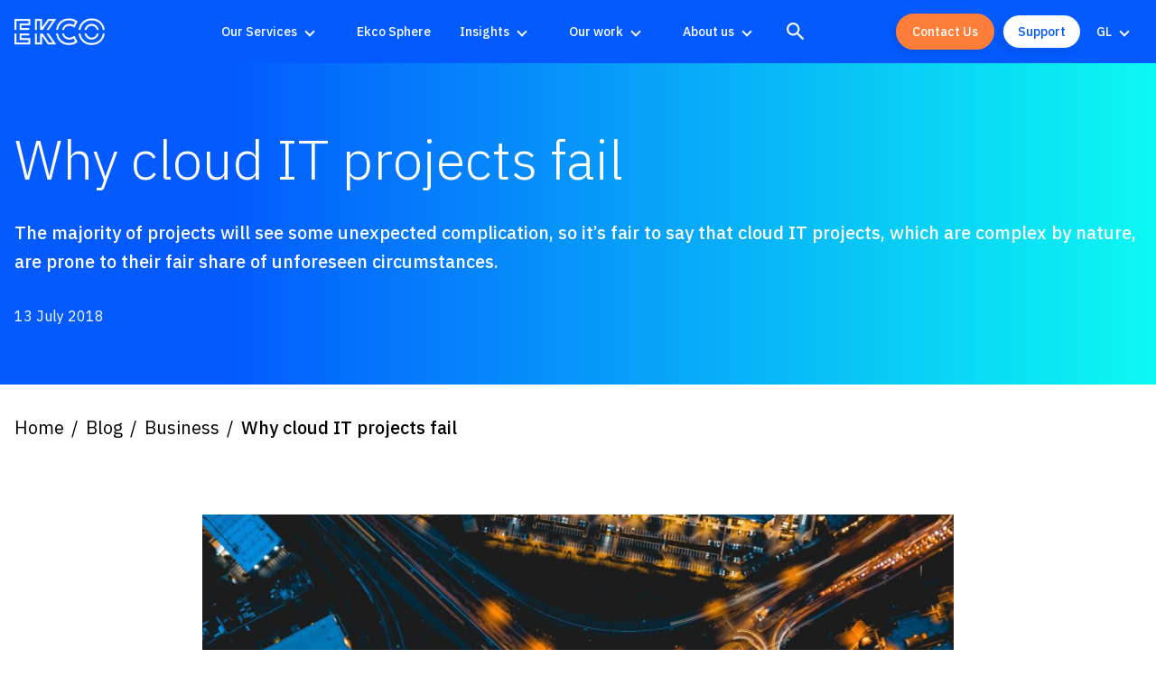

--- FILE ---
content_type: text/html; charset=UTF-8
request_url: https://www.ek.co/publications/why-cloud-it-projects-fail/
body_size: 31562
content:
<!doctype html>
<html class="no-js" lang="en-GB" >
<head>
	<meta charset="UTF-8" />
	<meta name="viewport" id="viewport" content="width=device-width, initial-scale=1.0" />
	<meta name="google-site-verification" content="5zeVvEqWiCYTNTPRV8vV1aCBTZ8Yb58WrDPblcS_gQk" />

	
			<link rel="preconnect" href="https://fonts.gstatic.com" crossorigin />
		<link rel="dns-prefetch" href="https://fonts.gstatic.com/" >
		<link rel="preload" as="style" href="https://fonts.googleapis.com/css2?family=IBM+Plex+Sans:wght@300;400;500&display=swap" />
		<link rel="stylesheet" href="https://fonts.googleapis.com/css2?family=IBM+Plex+Sans:wght@300;400;500&display=swap"  media="print" onload="this.media='all'" />
	
	
	<link rel="dns-prefetch" href="//cdn.hu-manity.co" />
		<!-- Cookie Compliance -->
		<script type="text/javascript">var huOptions = {"appID":"ekco-9cc7601","currentLanguage":"en","blocking":false,"globalCookie":false,"isAdmin":false,"privacyConsent":true,"forms":[]};</script>
		<script type="text/javascript" src="https://cdn.hu-manity.co/hu-banner.min.js"></script><meta name='robots' content='index, follow, max-image-preview:large, max-snippet:-1, max-video-preview:-1' />

	<!-- This site is optimized with the Yoast SEO Premium plugin v26.7 (Yoast SEO v26.7) - https://yoast.com/wordpress/plugins/seo/ -->
	<title>Why cloud IT projects fail | Ekco</title>
	<meta name="description" content="The majority of projects will see some unexpected complication, so it’s fair to say that cloud IT projects, which are complex by nature, are prone to their fair share of unforeseen circumstances." />
	<link rel="canonical" href="https://www.ek.co/publications/why-cloud-it-projects-fail/" />
	<meta property="og:locale" content="en_GB" />
	<meta property="og:type" content="article" />
	<meta property="og:title" content="Why cloud IT projects fail" />
	<meta property="og:description" content="The majority of projects will see some unexpected complication, so it’s fair to say that cloud IT projects, which are complex by nature, are prone to their fair share of unforeseen circumstances." />
	<meta property="og:url" content="https://www.ek.co/publications/why-cloud-it-projects-fail/" />
	<meta property="og:site_name" content="Ekco" />
	<meta property="article:published_time" content="2018-07-13T16:00:50+00:00" />
	<meta property="article:modified_time" content="2022-05-10T19:28:41+00:00" />
	<meta property="og:image" content="https://www.ek.co/wp-content/uploads/2022/05/5b48cca1a4906946061635-scaled.jpg" />
	<meta property="og:image:width" content="2560" />
	<meta property="og:image:height" content="1438" />
	<meta property="og:image:type" content="image/jpeg" />
	<meta name="author" content="admin_ekco" />
	<meta name="twitter:card" content="summary_large_image" />
	<meta name="twitter:creator" content="@EkcoCloud" />
	<meta name="twitter:site" content="@EkcoCloud" />
	<meta name="twitter:label1" content="Written by" />
	<meta name="twitter:data1" content="admin_ekco" />
	<meta name="twitter:label2" content="Estimated reading time" />
	<meta name="twitter:data2" content="6 minutes" />
	<script type="application/ld+json" class="yoast-schema-graph">{"@context":"https://schema.org","@graph":[{"@type":"Article","@id":"https://www.ek.co/publications/why-cloud-it-projects-fail/#article","isPartOf":{"@id":"https://www.ek.co/publications/why-cloud-it-projects-fail/"},"author":{"name":"admin_ekco","@id":"https://www.ek.co/#/schema/person/52d2e59963e8537adb2526c99aae248c"},"headline":"Why cloud IT projects fail","datePublished":"2018-07-13T16:00:50+00:00","dateModified":"2022-05-10T19:28:41+00:00","mainEntityOfPage":{"@id":"https://www.ek.co/publications/why-cloud-it-projects-fail/"},"wordCount":1339,"commentCount":0,"publisher":{"@id":"https://www.ek.co/#organization"},"image":{"@id":"https://www.ek.co/publications/why-cloud-it-projects-fail/#primaryimage"},"thumbnailUrl":"/wp-content/uploads/2022/05/5b48cca1a4906946061635-scaled.jpg","articleSection":["Business","Cloud Development","Managed Cloud"],"inLanguage":"en-GB","potentialAction":[{"@type":"CommentAction","name":"Comment","target":["https://www.ek.co/publications/why-cloud-it-projects-fail/#respond"]}]},{"@type":"WebPage","@id":"https://www.ek.co/publications/why-cloud-it-projects-fail/","url":"https://www.ek.co/publications/why-cloud-it-projects-fail/","name":"Why cloud IT projects fail | Ekco","isPartOf":{"@id":"https://www.ek.co/#website"},"primaryImageOfPage":{"@id":"https://www.ek.co/publications/why-cloud-it-projects-fail/#primaryimage"},"image":{"@id":"https://www.ek.co/publications/why-cloud-it-projects-fail/#primaryimage"},"thumbnailUrl":"/wp-content/uploads/2022/05/5b48cca1a4906946061635-scaled.jpg","datePublished":"2018-07-13T16:00:50+00:00","dateModified":"2022-05-10T19:28:41+00:00","description":"The majority of projects will see some unexpected complication, so it’s fair to say that cloud IT projects, which are complex by nature, are prone to their fair share of unforeseen circumstances.","breadcrumb":{"@id":"https://www.ek.co/publications/why-cloud-it-projects-fail/#breadcrumb"},"inLanguage":"en-GB","potentialAction":[{"@type":"ReadAction","target":["https://www.ek.co/publications/why-cloud-it-projects-fail/"]}]},{"@type":"ImageObject","inLanguage":"en-GB","@id":"https://www.ek.co/publications/why-cloud-it-projects-fail/#primaryimage","url":"/wp-content/uploads/2022/05/5b48cca1a4906946061635-scaled.jpg","contentUrl":"/wp-content/uploads/2022/05/5b48cca1a4906946061635-scaled.jpg","width":2560,"height":1438,"caption":"IT projects fail"},{"@type":"BreadcrumbList","@id":"https://www.ek.co/publications/why-cloud-it-projects-fail/#breadcrumb","itemListElement":[{"@type":"ListItem","position":1,"name":"Home","item":"https://www.ek.co/"},{"@type":"ListItem","position":2,"name":"Blog","item":"https://www.ek.co/publications/"},{"@type":"ListItem","position":3,"name":"Why cloud IT projects fail"}]},{"@type":"WebSite","@id":"https://www.ek.co/#website","url":"https://www.ek.co/","name":"Ekco","description":"The people who power your possible","publisher":{"@id":"https://www.ek.co/#organization"},"potentialAction":[{"@type":"SearchAction","target":{"@type":"EntryPoint","urlTemplate":"https://www.ek.co/?s={search_term_string}"},"query-input":{"@type":"PropertyValueSpecification","valueRequired":true,"valueName":"search_term_string"}}],"inLanguage":"en-GB"},{"@type":"Organization","@id":"https://www.ek.co/#organization","name":"Ekco","url":"https://www.ek.co/","logo":{"@type":"ImageObject","inLanguage":"en-GB","@id":"https://www.ek.co/#/schema/logo/image/","url":"https://www.ek.co/wp-content/uploads/2022/05/Screenshot-2022-05-11-at-17.00.43.png","contentUrl":"https://www.ek.co/wp-content/uploads/2022/05/Screenshot-2022-05-11-at-17.00.43.png","width":280,"height":128,"caption":"Ekco"},"image":{"@id":"https://www.ek.co/#/schema/logo/image/"},"sameAs":["https://x.com/EkcoCloud","https://www.linkedin.com/company/ekco-it/"]},{"@type":"Person","@id":"https://www.ek.co/#/schema/person/52d2e59963e8537adb2526c99aae248c","name":"admin_ekco","sameAs":["https://www.ek.co"]}]}</script>
	<!-- / Yoast SEO Premium plugin. -->


<link rel='dns-prefetch' href='//ajax.googleapis.com' />
<link rel="alternate" title="oEmbed (JSON)" type="application/json+oembed" href="https://www.ek.co/wp-json/oembed/1.0/embed?url=https%3A%2F%2Fwww.ek.co%2Fpublications%2Fwhy-cloud-it-projects-fail%2F&#038;lang=en" />
<link rel="alternate" title="oEmbed (XML)" type="text/xml+oembed" href="https://www.ek.co/wp-json/oembed/1.0/embed?url=https%3A%2F%2Fwww.ek.co%2Fpublications%2Fwhy-cloud-it-projects-fail%2F&#038;format=xml&#038;lang=en" />
<style id='wp-img-auto-sizes-contain-inline-css'>
img:is([sizes=auto i],[sizes^="auto," i]){contain-intrinsic-size:3000px 1500px}
/*# sourceURL=wp-img-auto-sizes-contain-inline-css */
</style>
<style id='classic-theme-styles-inline-css'>
/*! This file is auto-generated */
.wp-block-button__link{color:#fff;background-color:#32373c;border-radius:9999px;box-shadow:none;text-decoration:none;padding:calc(.667em + 2px) calc(1.333em + 2px);font-size:1.125em}.wp-block-file__button{background:#32373c;color:#fff;text-decoration:none}
/*# sourceURL=/wp-includes/css/classic-themes.min.css */
</style>
<link rel='stylesheet' id='wp-components-css' href='https://www.ek.co/wp-includes/css/dist/components/style.min.css?ver=6.9' media='all' />
<link rel='stylesheet' id='wp-preferences-css' href='https://www.ek.co/wp-includes/css/dist/preferences/style.min.css?ver=6.9' media='all' />
<link rel='stylesheet' id='wp-block-editor-css' href='https://www.ek.co/wp-includes/css/dist/block-editor/style.min.css?ver=6.9' media='all' />
<link rel='stylesheet' id='popup-maker-block-library-style-css' href='/wp-content/plugins/popup-maker/dist/packages/block-library-style.css?ver=dbea705cfafe089d65f1' media='all' />
<link rel='stylesheet' id='simple-banner-style-css' href='/wp-content/plugins/simple-banner/simple-banner.css?ver=3.2.0' media='all' />
<link rel='stylesheet' id='main-stylesheet-css' href='/wp-content/themes/ekco22/dist/assets/css/app.css?ver=1748973089' media='all' />
<!--n2css--><!--n2js--><script src="https://ajax.googleapis.com/ajax/libs/jquery/3.5.1/jquery.min.js?ver=3.5.1" id="jquery-js"></script>
<script id="simple-banner-script-js-before">
const simpleBannerScriptParams = {"pro_version_enabled":"","debug_mode":false,"id":2308,"version":"3.2.0","banner_params":[{"hide_simple_banner":"yes","simple_banner_prepend_element":"header","simple_banner_position":"relative","header_margin":"","header_padding":"","wp_body_open_enabled":"on","wp_body_open":true,"simple_banner_z_index":"","simple_banner_text":"The Ekco Infrastructure Modernisation survey 2024 <a href=\"https:\/\/www.ek.co\/resources\/the-ekco-infrastructure-modernisation-survey-2024\/\">Download Here<\/a>","disabled_on_current_page":false,"disabled_pages_array":[],"is_current_page_a_post":true,"disabled_on_posts":"","simple_banner_disabled_page_paths":"","simple_banner_font_size":"14px","simple_banner_color":"#035aff","simple_banner_text_color":"#ffffff","simple_banner_link_color":"#fe7d39","simple_banner_close_color":"#8177ed","simple_banner_custom_css":"flex: 0 0 100%; \/* flex-grow, flex-shrink, flex-basis *\/","simple_banner_scrolling_custom_css":"","simple_banner_text_custom_css":"padding-left: 0.5rem;\r\npadding-right: 0.5rem;\r\nfont-weight: 500;","simple_banner_button_css":"","site_custom_css":"","keep_site_custom_css":"","site_custom_js":"","keep_site_custom_js":"","close_button_enabled":"on","close_button_expiration":"14","close_button_cookie_set":false,"current_date":{"date":"2026-01-17 19:30:41.697371","timezone_type":3,"timezone":"UTC"},"start_date":{"date":"2026-01-17 19:30:41.697376","timezone_type":3,"timezone":"UTC"},"end_date":{"date":"2026-01-17 19:30:41.697380","timezone_type":3,"timezone":"UTC"},"simple_banner_start_after_date":"","simple_banner_remove_after_date":"","simple_banner_insert_inside_element":""}]}
//# sourceURL=simple-banner-script-js-before
</script>
<script src="/wp-content/plugins/simple-banner/simple-banner.js?ver=3.2.0" id="simple-banner-script-js"></script>
<link rel="https://api.w.org/" href="https://www.ek.co/wp-json/" /><link rel="alternate" title="JSON" type="application/json" href="https://www.ek.co/wp-json/wp/v2/posts/2308" /><script>
(function() {
    // Function to retrieve cookie by name
    function getCookie(name) {
        var value = "; " + document.cookie;
        var parts = value.split("; " + name + "=");
        if (parts.length === 2) return parts.pop().split(";").shift();
    }

    // Function to load Hotjar script
    function loadHotjar() {
        (function(h,o,t,j,a,r){
            h.hj = h.hj || function(){(h.hj.q=h.hj.q||[]).push(arguments)};
            h._hjSettings={hjid: 5055910, hjsv: 6};
            a=o.getElementsByTagName('head')[0];
            r=o.createElement('script');r.async=1;
            r.src=t+h._hjSettings.hjid+j+h._hjSettings.hjsv;
            a.appendChild(r);
        })(window,document,'https://static.hotjar.com/c/hotjar-','.js?sv=');
    }

    // Function to check and load Hotjar if consent is given
    function checkAndLoadHotjar() {
        var consentCookie = getCookie('hu-consent');
        if (consentCookie) {
            try {
                var consentData = JSON.parse(consentCookie);
                // Check if category 3 (site optimization) is accepted
                if (consentData.categories && consentData.categories["3"] === true) {
                    loadHotjar();
                } else {
                    console.log('Site optimization cookies not accepted.');
                }
            } catch (error) {
                console.error('Error parsing hu-consent cookie:', error);
            }
        } else {
            console.log('hu-consent cookie not found or empty.');
        }
    }

    // Run the check when the site is loaded
    document.addEventListener('DOMContentLoaded', checkAndLoadHotjar);

    // Listen for changes in cookie consent
    document.addEventListener('save-consent-response.hu', checkAndLoadHotjar);
})();
</script><script defer src="https://umami-app.azurewebsites.net/script.js" data-website-id="1e421de8-2773-4806-ac99-2a02e5366cf5"></script>		<script type="text/javascript">
				(function(c,l,a,r,i,t,y){
					c[a]=c[a]||function(){(c[a].q=c[a].q||[]).push(arguments)};t=l.createElement(r);t.async=1;
					t.src="https://www.clarity.ms/tag/"+i+"?ref=wordpress";y=l.getElementsByTagName(r)[0];y.parentNode.insertBefore(t,y);
				})(window, document, "clarity", "script", "ttnelonpwq");
		</script>
		<style id="simple-banner-hide" type="text/css">.simple-banner{display:none;}</style><style id="simple-banner-position" type="text/css">.simple-banner{position:relative;}</style><style id="simple-banner-font-size" type="text/css">.simple-banner .simple-banner-text{font-size:14px;}</style><style id="simple-banner-background-color" type="text/css">.simple-banner{background:#035aff;}</style><style id="simple-banner-text-color" type="text/css">.simple-banner .simple-banner-text{color:#ffffff;}</style><style id="simple-banner-link-color" type="text/css">.simple-banner .simple-banner-text a{color:#fe7d39;}</style><style id="simple-banner-z-index" type="text/css">.simple-banner{z-index: 99999;}</style><style id="simple-banner-close-color" type="text/css">.simple-banner .simple-banner-button{color:#8177ed;}</style><style id="simple-banner-custom-css" type="text/css">.simple-banner{flex: 0 0 100%; /* flex-grow, flex-shrink, flex-basis */}</style><style id="simple-banner-text-custom-css" type="text/css">.simple-banner .simple-banner-text{padding-left: 0.5rem;
padding-right: 0.5rem;
font-weight: 500;}</style><style id="simple-banner-site-custom-css-dummy" type="text/css"></style><script id="simple-banner-site-custom-js-dummy" type="text/javascript"></script><link rel="icon" href="/wp-content/uploads/2022/05/cropped-ekco-favicon-3-32x32.png" sizes="32x32" />
<link rel="icon" href="/wp-content/uploads/2022/05/cropped-ekco-favicon-3-192x192.png" sizes="192x192" />
<link rel="apple-touch-icon" href="/wp-content/uploads/2022/05/cropped-ekco-favicon-3-180x180.png" />
<meta name="msapplication-TileImage" content="/wp-content/uploads/2022/05/cropped-ekco-favicon-3-270x270.png" />
		<style id="wp-custom-css">
			/* EDITS FOR POSTS CREATED BY CREMARC STAFF */
.postid-15345 #mainContent h2 {
	font-weight: 500;
	margin-top: 4rem;
}
.postid-15345 #mainContent h3 {
	font-weight: 500;
}
.postid-15345 #mainContent h2,
.postid-14623 #mainContent h2,
.postid-14613 #mainContent h2,
.postid-14595 #mainContent h2,
.postid-14586 #mainContent h2,
.postid-14577 #mainContent h2,
.postid-14349 #mainContent h2,
.postid-14132 #mainContent h2,
.postid-14143 #mainContent h2,
.postid-14125 #mainContent h2,
.postid-14115 #mainContent h2,
.postid-13774 #mainContent h2, 
.postid-13782 #mainContent h2, 
.postid-13811 #mainContent h2, 
.postid-13802 #mainContent h2, 
.postid-13737 #mainContent h2, 
.postid-13744 #mainContent h2, 
.postid-13785 #mainContent h2 {
	color: #035aff !important;
}
.postid-14623 #mainContent li::marker, 
.postid-14613 #mainContent li::marker, 
.postid-14595 #mainContent li::marker, 
.postid-14586 #mainContent li::marker, 
.postid-14577 #mainContent li::marker, 
.postid-14349 #mainContent li::marker, 
.postid-14132 #mainContent li::marker, 
.postid-14143 #mainContent li::marker, 
.postid-14125 #mainContent li::marker, 
.postid-14115 #mainContent li::marker, 
.postid-13774 #mainContent li::marker, 
.postid-13782 #mainContent li::marker, 
.postid-13811 #mainContent li::marker, 
.postid-13802 #mainContent li::marker, 
.postid-13737 #mainContent li::marker, 
.postid-13744 #mainContent li::marker, 
.postid-13785 #mainContent li::marker {
	color: #fe7d39;
}
.postid-15345 .hero__content .hero__excerpt,
.postid-14623 .hero__content .hero__excerpt,
.postid-14613 .hero__content .hero__excerpt,
.postid-14595 .hero__content .hero__excerpt,
.postid-14586 .hero__content .hero__excerpt,
.postid-14577 .hero__content .hero__excerpt,
.postid-14349 .hero__content .hero__excerpt, 
.postid-14132 .hero__content .hero__excerpt, 
.postid-14143 .hero__content .hero__excerpt, 
.postid-14125 .hero__content .hero__excerpt, 
.postid-14115 .hero__content .hero__excerpt, 
.postid-13774 .hero__content .hero__excerpt, 
.postid-13782 .hero__content .hero__excerpt, 
.postid-13811 .hero__content .hero__excerpt, 
.postid-13802 .hero__content .hero__excerpt, 
.postid-13737 .hero__content .hero__excerpt, 
.postid-13744 .hero__content .hero__excerpt, 
.postid-13785 .hero__content .hero__excerpt {
	display: none;
}
.postid-15345 #mainContent img, 
.postid-14623 #mainContent img, 
.postid-14613 #mainContent img, 
.postid-14595 #mainContent img, 
.postid-14586 #mainContent img, 
.postid-14577 #mainContent img, 
.postid-14349 #mainContent img, 
.postid-14132 #mainContent img, 
.postid-14143 #mainContent img, 
.postid-14125 #mainContent img, 
.postid-14115 #mainContent img, 
.postid-13774 #mainContent img, 
.postid-13782 #mainContent img, 
.postid-13811 #mainContent img, 
.postid-13802 #mainContent img,  
.postid-13737 #mainContent img, 
.postid-13744 #mainContent img, 
.postid-13785 #mainContent img {
	border-radius: 1rem;
}
.postid-15345 #mainContent h3, 
.postid-14623 #mainContent h3, 
.postid-14613 #mainContent h3, 
.postid-14595 #mainContent h3, 
.postid-14586 #mainContent h3, 
.postid-14577 #mainContent h3, 
.postid-14349 #mainContent h3, 
.postid-14132 #mainContent h3, 
.postid-14143 #mainContent h3, 
.postid-14125 #mainContent h3, 
.postid-14115 #mainContent h3, 
.postid-13774 #mainContent h3, 
.postid-13782 #mainContent h3, 
.postid-13811 #mainContent h3, 
.postid-13802 #mainContent h3,  
.postid-13737 #mainContent h3, 
.postid-13744 #mainContent h3, 
.postid-13785 #mainContent h3 {
	margin-bottom: 1rem;
	margin-top: 2.5rem;
}
.postid-14623 #mainContent li li::marker {
/* 	color: #035aff; */
	color: black;
}
.postid-14623 #mainContent li:has(li) {
	margin-top: 1rem;
}
.postid-13774 #mainContent table tr:first-child {
	background-color: #63f9f2;
}
.postid-13774 #mainContent table tr:nth-child(odd):not(:first-child) {
	background-color: #f4f4f4;
}
.cr-sub-bullet-points-alt {
	margin-top: 0.75rem;
	padding-left: 1.5rem;
}
.cr-sub-bullet-points-alt .cr-1385988 {
	color: black;
}
.cr-sub-bullet-points-alt p::before {
	content: "• ";
	color: #fe7d39;
	font-weight: bold;
}

/* Hide post date */
body.post-type-archive .card__meta-list li:last-child {
  display: none;
}
body.post-type-archive .card__meta-list li:nth-last-child(2):after {
  content: none;
}

/* Orange contact us button */
a.button[href="https://www.ek.co/nl/contact/"],
a.button[href="https://www.ek.co/contact/"] {
  background-color: #fe7d39;
  border-color: #fe7d39;
}
a.button[href="https://www.ek.co/nl/contact/"]:hover,
a.button[href="https://www.ek.co/contact/"]:hover {
  background-color: transparent;
  border-color: #fe7d39;
	color: #fe7d39;
}.solid-signpost .rich-signposts__image-container {
    background: #F6F6F6;

}.video-wrapper {
  position: relative;
  padding-bottom: 56.25%; /* 16:9 verhouding */
  height: 0;
  overflow: hidden;
  max-width: 100%;
}

.video-wrapper iframe {
  position: absolute;
  top: 0;
  left: 0;
  width: 100%;
  height: 100%;
}

/* =============================
   Search Button
   ============================= */
@media print, screen and (max-width: 64em) {
  #searchform.is-active {
    top: 84px !important;
  }
}
@media print, screen and (min-width: 64em) {
  .top-bar__buttons .top-bar__search-icon {
    display: none;
  }
}

/* =============================
   Main Nav EDITS
   ============================= */
.site-header {
	background-color: #035aff;
}
.site-header--scrolled {
	background: #035aff;
}
#menu-language-nav>li>a {
	color: #fff;
}
nav .top-bar__button-two {
	background-color: #fff !important;
	border-color: #035aff !important;
	color: #035aff !important;
}
nav .top-bar__button-two:hover {
	background-color: #035aff !important;
	border-color: #035aff !important;
	color: #fff !important;
}


/* =============================
   popup 17846 EDITS
   ============================= */
.ekco-newsletter-section {
	padding: 4rem 1rem;
	border-bottom: 2px solid #fe7d39;
}
.ekco-newsletter-section-card h2 {
	font-size: 1.625rem;
}
.ekco-newsletter-section-card p {
	font-size: 1rem;
}
.ekco-newsletter-section-card {
/* 	padding: 2rem; */
/* 	background-color: #035aff; */
/* 	border-radius: 10px; */
/* 	box-shadow: -4px 4px 15px 0 rgba(0, 0, 0, .1); */
/* 	margin: auto; */
}
@media (min-width: 769px) {
	.ekco-newsletter-section-card {
/* 		width: 70%; */
	}
}
.ekco-newsletter-section-card h2,
.ekco-newsletter-section-card p {
	color: #27A3FB;
	color: white;
}
#popmake-17846 {
	background-color: #035aff;
	padding: 1.5rem 1.5rem 0rem;
	border: none;
	border-radius: 10px;
/* 	background-image: url(/wp-content/uploads/2024/05/Ekco-Office.png); */
	background-size: contain;
}
#popmake-17846 .pum-content + .pum-close {
	background-color: #fe7d39;
}
@media (max-width: 768px) {
	#popmake-17846 {
		max-width: 95vw !important;
	}
}
/* #popmake-17846::after {
	content: "";
	position: absolute;
	top: 0;
	left: 0;
	width: 100%;
	height: 100%;
	background: rgba(3, 90, 255, 0.95);
	border-radius: 10px;
} */


/* =============================
   Home page EDITS
   ============================= */
.hero-mon-row {
	padding: 0px 0px;
}
@media (max-width: 768px) {
	body.home #heroFeatured {
/* 		margin-bottom: 0 !important; */
	}
	body.home .hero-featured__front {
		height: fit-content;
/* 		margin-bottom: 0 !important; */
	}
}
.cr-hflogo-7751661-s {
	left: 0;
	position: relative;
}
@media (min-width: 980px) {
	.cr-hflogo-7751661-s {
		display: none;
	}
}
.cr-hflogo-7751661-m {
	display: none;
}
@media (min-width: 980px) {
	.cr-hflogo-7751661-m {
		display: block;
	}
}


.hero-section-logos-area .hero-section-logos-area-for-non-mobile {
	display: none;
}
@media (min-width: 900px) {
	.hero-section-logos-area .hero-section-logos-area-for-non-mobile {
		display: block;
	}
} 
.hero-section-logos-area .hero-section-logos-area-for-mobile {
	display: block;
}
@media (min-width: 900px) {
	.hero-section-logos-area .hero-section-logos-area-for-mobile {
		display: none;
	}
} 
/* body.home div.image-cta__item:has(.cr-image-cta-left-cta-content-helper) {
	display: flex;
	align-items: center;
}
body.home div.image-cta__item:has(.cr-image-cta-left-cta-content-helper) div.image-cta__content {
	background-color: #035aff;
	position: absolute;
	left: 0;
	padding: 4rem 4rem 4rem 3rem;
	width: 95%;
	min-width: 55%;
} */
@media (min-width: 1025px) {
	body.home div.image-cta__item:has(.cr-image-cta-left-cta-content-helper) div.image-cta__content {
/* 		width: fit-content; */
	}
}
body.home div.image-cta__item:has(.cr-image-cta-left-cta-content-helper) div.image-cta__content .button--cta-one {
	margin-top: 2rem;
}

/* body.home div.image-cta__item:has(.cr-image-cta-right-cta-content-helper) {
	display: flex;
	align-items: center;
}
body.home div.image-cta__item:has(.cr-image-cta-right-cta-content-helper) div.image-cta__content {
	background-color: #035aff;
	position: absolute;
	left: 0;
	padding: 4rem 4rem 4rem 3rem;
	width: fit-content;
	min-width: 55%;
} */
body.home div.image-cta__item:has(.cr-image-cta-right-cta-content-helper) div.image-cta__content .button--cta-one {
	margin-top: 2rem;
}
body.home div.image-cta__content:has(.cr-image-cta-right-cta-content-helper) + img {
  object-position: right;
}
body.home div.cr-image-cta-right-cta-content-helper {
	flex: 1 0 auto;
	display: flex;
	align-items: center;
/* 	background-color: lightgreen; */
}
body.home div.cr-image-cta-right-cta-content-helper + div {
	flex: unset;
}
body.home div.cr-image-cta-right-cta-content-helper-content {
	position: absolute;
	background: rgba(3, 90, 255, 0.94);
	padding: 2rem 2rem 2rem 4rem;
	left: -4rem;
	min-width: 95vw;
}
/* @media (min-width: 768px) { */
	@media (min-width: 639px) {
	body.home div.cr-image-cta-right-cta-content-helper-content {
		min-width: 50vw;
	}
}
@media (min-width: 1025px) {
	body.home div.cr-image-cta-right-cta-content-helper-content {
		min-width: 85%;
	}
}
body.home div.cr-image-cta-left-cta-content-helper {
	flex: 1 0 auto;
	display: flex;
	align-items: center;
}
body.home div.cr-image-cta-left-cta-content-helper + div {
	flex: unset;
}
body.home div.cr-image-cta-left-cta-content-helper-content {
	position: absolute;
/* 	background-color: #035aff; */
	background: rgba(3, 90, 255, 0.94);
	padding: 2rem 2rem 2rem 4rem;
	left: -4rem;
	min-width: 95vw;
}
/* @media (min-width: 768px) { */
@media (min-width: 639px) {
	body.home div.cr-image-cta-left-cta-content-helper-content {
		min-width: 50vw;
	}
}
@media (min-width: 1025px) {
	body.home div.cr-image-cta-left-cta-content-helper-content {
		min-width: 85%;
	}
}
body.home div.cr-image-cta-right-cta-content-helper-content + div.image-cta__button {
	width: max-content;
}
body.home div.image-cta__content:has(.cr-image-cta-right-cta-content-helper) div.image-cta__button {
	color: red !important;
}



/* =============================
   Mega Menu: Container & Layout
   ============================= */
/* #menu-main-menu li.megamenu > ul.submenu {
  display: grid !important;
  opacity: 1 !important;
} */
 #menu-main-menu ul {
  background: #FFF;
  padding: 1.5rem 0;
 }
#menu-main-menu li.megamenu .megamenu-footer {
	display: none;
}
#menu-main-menu li.megamenu ul.menu-level-0 {
  min-height: 480px;
}
#menu-main-menu li>a:hover {
  background: #fff;
  color: #105AFF;
	text-decoration: none;
}
#menu-main-menu li.current-menu-item>a,
#menu-main-menu li.current-page-parent>a, #menu-main-menu li.is-active>a {
    color: #105AFF !important;
    background: #FFF;
}
#menu-main-menu li.megamenu ul.menu-level-0 li.menu-item-has-children:first-of-type {
  padding-top: 0 !important;
}

#menu-main-menu li.megamenu ul {
  background: #fff;
}
#menu-main-menu ul li a {
  color: #000;
}
#menu-main-menu ul li>a {
  display: block;
  padding: 10px 20px 10px 20px;
  width: 100%;
  width: 213px;
}

#menu-main-menu ul li.is-dropdown-submenu-parent>a::after {
  position: absolute;
  right: 20px;
  top: 50%;
  margin-top: -4px;
}
#menu-main-menu ul ul li.is-dropdown-submenu-parent>a::after {
  display: none;
}
#menu-main-menu li.megamenu ul li a:hover {
  background: #EBF2FF;
  color: #105AFF;
  text-decoration: none;
}
#menu-main-menu li.megamenu ul.menu-level-0::after {
  background: #105AFF !important;
}

/* =============================
   Mega Menu: Level 1
   ============================= */
#menu-main-menu li.megamenu > ul.submenu .has-columns ul.menu-level-1.js-dropdown-active {
  display: flex;
  /* opacity: 1 !important; */
  padding: 1.8rem 1.5rem 1.5rem 1.5rem !important;
  width: 848px !important;
  left: -144px !important;
  grid-gap: 0 !important;
  align-content: flex-start !important;
  height: 100% !important;
	background: #FFF !important;
}
#menu-main-menu li.megamenu > ul.submenu ul.menu-level-1 .menu-column {
  flex: 1;
}
#menu-main-menu li.megamenu > ul.submenu ul.menu-level-1 a,
#menu-main-menu li.megamenu > ul.submenu ul.menu-level-1 .menu-column  a {
  color: #1967FB;
  background: transparent;
  font-weight: 500;
  height: auto !important;
  margin-bottom: 10px;
	position: relative;
}
#menu-main-menu li.megamenu > ul.submenu ul.menu-level-1 a::before {
  content: '';
  height: 2px;
  width: 0px;
  background: #1967FB;
  display: block;
  position: absolute;
  bottom: -5px;
  -webkit-transition: width 1s ease-in-out;
  -moz-transition: width 1s ease-in-out;
  -o-transition: width 1s ease-in-out;
  transition: width 1s ease-in-out;
}
#menu-main-menu li.megamenu > ul.submenu ul.menu-level-1 a:hover::before {
 width: 100%;
}
#menu-main-menu li.megamenu > ul.submenu ul.menu-level-1 a:hover {
  color: #1967FB;
}
#menu-main-menu li.megamenu > ul.submenu ul.menu-level-1 .menu-column > a {
  display: none;
}
#menu-main-menu li.megamenu ul.menu-level-1::after {
  display: none !important;
}
#menu-main-menu li.megamenu ul li .is-dropdown-submenu.menu-level-1 li:first-of-type a{
  margin-top: 0;
}

/* =============================
   Mega Menu: Level 2 & 3
   ============================= */
#menu-main-menu li.megamenu > ul.submenu ul.menu-level-2,
#menu-main-menu li.megamenu > ul.submenu ul.menu-level-3 {
  display: grid !important;
  opacity: 1 !important;
  position: relative !important;
  padding: 0 !important;
  
}
#menu-main-menu li.megamenu > ul.submenu ul.menu-level-1 .menu-column ul.menu-level-2 {
  min-width: 0px !important;
}
#menu-main-menu li.megamenu > ul.submenu ul.menu-level-3 {
  margin-bottom: 10px;
}
#menu-main-menu li.megamenu > ul.submenu ul.menu-level-2 a,
#menu-main-menu li.megamenu > ul.submenu .menu-column ul.menu-level-3 a {
  background: transparent;
  font-weight: 400;
  color: #000;
  text-decoration: none;
  padding: 0px !important;
  border: 0;
  margin: 0;
}
#menu-main-menu li.megamenu > ul.submenu .menu-column ul.menu-level-3 a::before {
  display: none;
}
#menu-main-menu li.megamenu > ul.submenu .menu-column ul.menu-level-3 a:hover {
  color: #1967FB;
}

/* =============================
   Mega Menu: Featured Items
   ============================= */
.menu-featured-wrapper {
  color: #fff;
  padding: 16px;
  background-color: #1967FB;
}

.menu-featured-wrapper img {
	max-height: 150px;
	width: 100%;
	object-fit: cover;
}

.menu-featured-wrapper .menu-featured-title {
  font-weight: 600;
  line-height: 1.2;
  margin: 12px 0;
}

.menu-featured-wrapper .menu-featured-content {
  font-size: 14px;
}

.menu-featured-wrapper .menu-featured-link a {
  float: right;
  margin-top: 12px !important;
}

.menu-featured-wrapper .menu-featured-link .button.button--primary {
	font-size: 14px;
	padding: 8px;
	line-height: 1;
}


/* =============================
   Case Studies single page EDITS
   ============================= */
body.monolith_case_study-template-default .block__heading-row {
	width: calc(95% - 1rem);
	margin-left: auto;
	margin-right: auto;
}
body.monolith_case_study-template-default div.relationship__grid.relationship__grid--3 {
	display: flex;
	flex-direction: column;
	gap: 1rem;
	justify-content: center;
}
@media screen and (min-width: 769px) {
	body.monolith_case_study-template-default div.relationship__grid.relationship__grid--3 {
		flex-direction: row;
		gap: 1rem;
		width: calc(95% - 1rem);
		margin: auto;
	}
}
body.monolith_case_study-template-default div.relationship__grid.relationship__grid--3 .card {
	width: calc(100%);
}
@media screen and (min-width: 769px) {
	body.monolith_case_study-template-default div.relationship__grid.relationship__grid--3 .card {
		width: calc(33.33% - 1rem);
	}
}
body.monolith_case_study-template-default .mon-row:has(div.relationship__grid.relationship__grid--3) {
	padding-top: 4rem;
	padding-bottom: 4rem;
}


/* =============================
   Resources single page EDITS
   ============================= */
body.monolith_resource-template-default .block__heading-row {
	width: calc(95% - 1rem);
	margin-left: auto;
	margin-right: auto;
}
body.monolith_resource-template-default div.relationship__grid.relationship__grid--3 {
	display: flex;
	flex-direction: column;
	gap: 1rem;
	justify-content: center;
}
@media screen and (min-width: 769px) {
	body.monolith_resource-template-default div.relationship__grid.relationship__grid--3 {
		flex-direction: row;
		gap: 1rem;
		width: calc(95% - 1rem);
		margin: auto;
	}
}
body.monolith_resource-template-default div.relationship__grid.relationship__grid--3 .card {
	width: calc(100%);
}
@media screen and (min-width: 769px) {
	body.monolith_resource-template-default div.relationship__grid.relationship__grid--3 .card {
		width: calc(33.33% - 1rem);
	}
}
body.monolith_resource-template-default .mon-row:has(div.relationship__grid.relationship__grid--3) {
	padding-top: 4rem;
	padding-bottom: 4rem;
}





body.home .cr-image-cta-right-cta-content-helper + div .button:hover,
body.home .cr-image-cta-left-cta-content-helper + div .button:hover {
	background-color: #fc3246;
	color: #FFF;
	border-color: #fc3246;
}

/* @media screen and (min-width: 40em) {
    body.home .hero-featured .h1, .hero-featured h1 {
        max-width: 1000px;
        font-size: 4.25rem;
    }
} */
@media screen and (max-width: 768px)  {
	.drilldown {
/* 		height: 55%; */
	}
}
#block_8ec160e158ed64c599a1ef4c8d634a50 {
	padding-top: 3rem;
}
@media screen and (min-width: 768px) {
	#block_8ec160e158ed64c599a1ef4c8d634a50 {
		padding-top: 5rem;
	}
}



/* @media screen and (max-width: 639px) { */
	body.home .hero-featured__title {
		padding-top: 2rem;
	}
/* } */
@media screen and (min-width: 640px) {
	body.home .hero-featured__title {
		padding-top: 250px;
	}
}
@media screen and (min-width: 980px) {
	body.home .hero-featured__title {
		padding-top: 2rem;
	}
}
/* 900 */
/* @media screen and (min-width: 804px) and (max-width: 900px) {
	body.home .hero-featured__title {
		padding-top: 2rem;
	}
} */

body.home .hero-featured .h1, .hero-featured h1 {
/* 	max-width: 1000px; */
	font-size: 2.5rem;
}
@media screen and (min-width: 768px) {
    body.home .hero-featured .h1, .hero-featured h1 {
        font-size: 3.25rem;
			max-width: 100%;
    }
}
@media screen and (min-width: 1024px) {
    body.home .hero-featured .h1, .hero-featured h1 {
        font-size: 3.25rem;
			max-width: 90%;
    }
	.hero-support-text {
		width: 90%;
	}
}
@media screen and (min-width: 1736px) {
    body.home .hero-featured .h1, .hero-featured h1 {
        font-size: 6.25rem;
    }
}
@media screen and (min-width: 768px) {
    body.home #heroFeatured .button {
			margin-bottom: 0;
		}
		body.home #heroFeatured p:has(.button) {
			margin-bottom: 0;
		}
}
.mobile-off-canvas-menu .is-dropdown-submenu-item__title,
.mobile-off-canvas-menu .is-dropdown-submenu-item__subtitle {
	display: none !important;
}		</style>
		
		<script>
		function setCookie(e,t,o){var i=new Date;i.setTime(i.getTime()+24*o*60*60*1e3),document.cookie=e+"="+t+";path=/;expires="+i.toUTCString()}function getCookie(e){var t=document.cookie.match("(^|;) ?"+e+"=([^;]*)(;|$)");return t?t[2]:null}
	</script>

			<!-- Google Tag Manager -->
		<script>(function(w,d,s,l,i){w[l]=w[l]||[];w[l].push({'gtm.start':
					new Date().getTime(),event:'gtm.js'});var f=d.getElementsByTagName(s)[0],
				j=d.createElement(s),dl=l!='dataLayer'?'&l='+l:'';j.async=true;j.src=
				'https://www.googletagmanager.com/gtm.js?id='+i+dl;f.parentNode.insertBefore(j,f);
			})(window,document,'script','dataLayer','GTM-KQ3ZW3P');</script>
		<!-- End Google Tag Manager -->
	
<style id='global-styles-inline-css'>
:root{--wp--preset--aspect-ratio--square: 1;--wp--preset--aspect-ratio--4-3: 4/3;--wp--preset--aspect-ratio--3-4: 3/4;--wp--preset--aspect-ratio--3-2: 3/2;--wp--preset--aspect-ratio--2-3: 2/3;--wp--preset--aspect-ratio--16-9: 16/9;--wp--preset--aspect-ratio--9-16: 9/16;--wp--preset--gradient--vivid-cyan-blue-to-vivid-purple: linear-gradient(135deg,rgb(6,147,227) 0%,rgb(155,81,224) 100%);--wp--preset--gradient--light-green-cyan-to-vivid-green-cyan: linear-gradient(135deg,rgb(122,220,180) 0%,rgb(0,208,130) 100%);--wp--preset--gradient--luminous-vivid-amber-to-luminous-vivid-orange: linear-gradient(135deg,rgb(252,185,0) 0%,rgb(255,105,0) 100%);--wp--preset--gradient--luminous-vivid-orange-to-vivid-red: linear-gradient(135deg,rgb(255,105,0) 0%,rgb(207,46,46) 100%);--wp--preset--gradient--very-light-gray-to-cyan-bluish-gray: linear-gradient(135deg,rgb(238,238,238) 0%,rgb(169,184,195) 100%);--wp--preset--gradient--cool-to-warm-spectrum: linear-gradient(135deg,rgb(74,234,220) 0%,rgb(151,120,209) 20%,rgb(207,42,186) 40%,rgb(238,44,130) 60%,rgb(251,105,98) 80%,rgb(254,248,76) 100%);--wp--preset--gradient--blush-light-purple: linear-gradient(135deg,rgb(255,206,236) 0%,rgb(152,150,240) 100%);--wp--preset--gradient--blush-bordeaux: linear-gradient(135deg,rgb(254,205,165) 0%,rgb(254,45,45) 50%,rgb(107,0,62) 100%);--wp--preset--gradient--luminous-dusk: linear-gradient(135deg,rgb(255,203,112) 0%,rgb(199,81,192) 50%,rgb(65,88,208) 100%);--wp--preset--gradient--pale-ocean: linear-gradient(135deg,rgb(255,245,203) 0%,rgb(182,227,212) 50%,rgb(51,167,181) 100%);--wp--preset--gradient--electric-grass: linear-gradient(135deg,rgb(202,248,128) 0%,rgb(113,206,126) 100%);--wp--preset--gradient--midnight: linear-gradient(135deg,rgb(2,3,129) 0%,rgb(40,116,252) 100%);--wp--preset--font-size--small: 14px;--wp--preset--font-size--medium: 20px;--wp--preset--font-size--large: 36px;--wp--preset--font-size--x-large: 42px;--wp--preset--font-size--regular: 16px;--wp--preset--spacing--20: 0.44rem;--wp--preset--spacing--30: 0.67rem;--wp--preset--spacing--40: 1rem;--wp--preset--spacing--50: 1.5rem;--wp--preset--spacing--60: 2.25rem;--wp--preset--spacing--70: 3.38rem;--wp--preset--spacing--80: 5.06rem;--wp--preset--shadow--natural: 6px 6px 9px rgba(0, 0, 0, 0.2);--wp--preset--shadow--deep: 12px 12px 50px rgba(0, 0, 0, 0.4);--wp--preset--shadow--sharp: 6px 6px 0px rgba(0, 0, 0, 0.2);--wp--preset--shadow--outlined: 6px 6px 0px -3px rgb(255, 255, 255), 6px 6px rgb(0, 0, 0);--wp--preset--shadow--crisp: 6px 6px 0px rgb(0, 0, 0);}:where(.is-layout-flex){gap: 0.5em;}:where(.is-layout-grid){gap: 0.5em;}body .is-layout-flex{display: flex;}.is-layout-flex{flex-wrap: wrap;align-items: center;}.is-layout-flex > :is(*, div){margin: 0;}body .is-layout-grid{display: grid;}.is-layout-grid > :is(*, div){margin: 0;}:where(.wp-block-columns.is-layout-flex){gap: 2em;}:where(.wp-block-columns.is-layout-grid){gap: 2em;}:where(.wp-block-post-template.is-layout-flex){gap: 1.25em;}:where(.wp-block-post-template.is-layout-grid){gap: 1.25em;}.has-vivid-cyan-blue-to-vivid-purple-gradient-background{background: var(--wp--preset--gradient--vivid-cyan-blue-to-vivid-purple) !important;}.has-light-green-cyan-to-vivid-green-cyan-gradient-background{background: var(--wp--preset--gradient--light-green-cyan-to-vivid-green-cyan) !important;}.has-luminous-vivid-amber-to-luminous-vivid-orange-gradient-background{background: var(--wp--preset--gradient--luminous-vivid-amber-to-luminous-vivid-orange) !important;}.has-luminous-vivid-orange-to-vivid-red-gradient-background{background: var(--wp--preset--gradient--luminous-vivid-orange-to-vivid-red) !important;}.has-very-light-gray-to-cyan-bluish-gray-gradient-background{background: var(--wp--preset--gradient--very-light-gray-to-cyan-bluish-gray) !important;}.has-cool-to-warm-spectrum-gradient-background{background: var(--wp--preset--gradient--cool-to-warm-spectrum) !important;}.has-blush-light-purple-gradient-background{background: var(--wp--preset--gradient--blush-light-purple) !important;}.has-blush-bordeaux-gradient-background{background: var(--wp--preset--gradient--blush-bordeaux) !important;}.has-luminous-dusk-gradient-background{background: var(--wp--preset--gradient--luminous-dusk) !important;}.has-pale-ocean-gradient-background{background: var(--wp--preset--gradient--pale-ocean) !important;}.has-electric-grass-gradient-background{background: var(--wp--preset--gradient--electric-grass) !important;}.has-midnight-gradient-background{background: var(--wp--preset--gradient--midnight) !important;}.has-small-font-size{font-size: var(--wp--preset--font-size--small) !important;}.has-medium-font-size{font-size: var(--wp--preset--font-size--medium) !important;}.has-large-font-size{font-size: var(--wp--preset--font-size--large) !important;}.has-x-large-font-size{font-size: var(--wp--preset--font-size--x-large) !important;}
/*# sourceURL=global-styles-inline-css */
</style>

                              <script>!function(e){var n="https://s.go-mpulse.net/boomerang/";if("False"=="True")e.BOOMR_config=e.BOOMR_config||{},e.BOOMR_config.PageParams=e.BOOMR_config.PageParams||{},e.BOOMR_config.PageParams.pci=!0,n="https://s2.go-mpulse.net/boomerang/";if(window.BOOMR_API_key="QLEL7-MBDBN-QNJD8-WTHFE-A2L55",function(){function e(){if(!o){var e=document.createElement("script");e.id="boomr-scr-as",e.src=window.BOOMR.url,e.async=!0,i.parentNode.appendChild(e),o=!0}}function t(e){o=!0;var n,t,a,r,d=document,O=window;if(window.BOOMR.snippetMethod=e?"if":"i",t=function(e,n){var t=d.createElement("script");t.id=n||"boomr-if-as",t.src=window.BOOMR.url,BOOMR_lstart=(new Date).getTime(),e=e||d.body,e.appendChild(t)},!window.addEventListener&&window.attachEvent&&navigator.userAgent.match(/MSIE [67]\./))return window.BOOMR.snippetMethod="s",void t(i.parentNode,"boomr-async");a=document.createElement("IFRAME"),a.src="about:blank",a.title="",a.role="presentation",a.loading="eager",r=(a.frameElement||a).style,r.width=0,r.height=0,r.border=0,r.display="none",i.parentNode.appendChild(a);try{O=a.contentWindow,d=O.document.open()}catch(_){n=document.domain,a.src="javascript:var d=document.open();d.domain='"+n+"';void(0);",O=a.contentWindow,d=O.document.open()}if(n)d._boomrl=function(){this.domain=n,t()},d.write("<bo"+"dy onload='document._boomrl();'>");else if(O._boomrl=function(){t()},O.addEventListener)O.addEventListener("load",O._boomrl,!1);else if(O.attachEvent)O.attachEvent("onload",O._boomrl);d.close()}function a(e){window.BOOMR_onload=e&&e.timeStamp||(new Date).getTime()}if(!window.BOOMR||!window.BOOMR.version&&!window.BOOMR.snippetExecuted){window.BOOMR=window.BOOMR||{},window.BOOMR.snippetStart=(new Date).getTime(),window.BOOMR.snippetExecuted=!0,window.BOOMR.snippetVersion=12,window.BOOMR.url=n+"QLEL7-MBDBN-QNJD8-WTHFE-A2L55";var i=document.currentScript||document.getElementsByTagName("script")[0],o=!1,r=document.createElement("link");if(r.relList&&"function"==typeof r.relList.supports&&r.relList.supports("preload")&&"as"in r)window.BOOMR.snippetMethod="p",r.href=window.BOOMR.url,r.rel="preload",r.as="script",r.addEventListener("load",e),r.addEventListener("error",function(){t(!0)}),setTimeout(function(){if(!o)t(!0)},3e3),BOOMR_lstart=(new Date).getTime(),i.parentNode.appendChild(r);else t(!1);if(window.addEventListener)window.addEventListener("load",a,!1);else if(window.attachEvent)window.attachEvent("onload",a)}}(),"".length>0)if(e&&"performance"in e&&e.performance&&"function"==typeof e.performance.setResourceTimingBufferSize)e.performance.setResourceTimingBufferSize();!function(){if(BOOMR=e.BOOMR||{},BOOMR.plugins=BOOMR.plugins||{},!BOOMR.plugins.AK){var n=""=="true"?1:0,t="",a="clpj7hqxzcoio2ll4nqa-f-d5319c5ca-clientnsv4-s.akamaihd.net",i="false"=="true"?2:1,o={"ak.v":"39","ak.cp":"1764050","ak.ai":parseInt("1146184",10),"ak.ol":"0","ak.cr":10,"ak.ipv":4,"ak.proto":"h2","ak.rid":"8078e057","ak.r":44268,"ak.a2":n,"ak.m":"dscb","ak.n":"ff","ak.bpcip":"18.222.159.0","ak.cport":36516,"ak.gh":"23.192.164.143","ak.quicv":"","ak.tlsv":"tls1.3","ak.0rtt":"","ak.0rtt.ed":"","ak.csrc":"-","ak.acc":"","ak.t":"1768678240","ak.ak":"hOBiQwZUYzCg5VSAfCLimQ==[base64]/BD9mmNgW69d7oTdKAFq5Seic/7ZERkoxQ63DDmzNf6GeoGQFtwT2VlTKmHSs1gk+URAGyIqEhL2s+uqc9kGNwcFxu4X8Q3sNEEmXQMC509yT3Rn51xjRpxVMd3aiTP/N60ppRuWd3UCFvsf2rknNOvUqr1TzRj1Gb7FVRnaQSgI3Og9JigfH3tmJu6bb4=","ak.pv":"13","ak.dpoabenc":"","ak.tf":i};if(""!==t)o["ak.ruds"]=t;var r={i:!1,av:function(n){var t="http.initiator";if(n&&(!n[t]||"spa_hard"===n[t]))o["ak.feo"]=void 0!==e.aFeoApplied?1:0,BOOMR.addVar(o)},rv:function(){var e=["ak.bpcip","ak.cport","ak.cr","ak.csrc","ak.gh","ak.ipv","ak.m","ak.n","ak.ol","ak.proto","ak.quicv","ak.tlsv","ak.0rtt","ak.0rtt.ed","ak.r","ak.acc","ak.t","ak.tf"];BOOMR.removeVar(e)}};BOOMR.plugins.AK={akVars:o,akDNSPreFetchDomain:a,init:function(){if(!r.i){var e=BOOMR.subscribe;e("before_beacon",r.av,null,null),e("onbeacon",r.rv,null,null),r.i=!0}return this},is_complete:function(){return!0}}}}()}(window);</script></head>
<body class="wp-singular post-template-default single single-post postid-2308 single-format-standard wp-theme-ekco22 mode-undefined is_region_global has-fixed-header cookies-not-set why-cloud-it-projects-fail topbar">
	<!-- Google Tag Manager (noscript) -->
	<noscript>
		<iframe src="https://www.googletagmanager.com/ns.html?id=GTM-KQ3ZW3P"
						height="0" width="0" style="display:none;visibility:hidden"></iframe>
	</noscript>
	<!-- End Google Tag Manager (noscript) -->
<svg class="is-hidden">
	<symbol id="icon-twitter" viewBox="0 0 32 32">
		<title>twitter logo</title>
		<path d="M32 7.075c-1.175 0.525-2.444 0.875-3.769 1.031 1.356-0.813 2.394-2.1 2.887-3.631-1.269 0.75-2.675 1.3-4.169 1.594-1.2-1.275-2.906-2.069-4.794-2.069-3.625 0-6.563 2.938-6.563 6.563 0 0.512 0.056 1.012 0.169 1.494-5.456-0.275-10.294-2.888-13.531-6.862-0.563 0.969-0.887 2.1-0.887 3.3 0 2.275 1.156 4.287 2.919 5.463-1.075-0.031-2.087-0.331-2.975-0.819 0 0.025 0 0.056 0 0.081 0 3.181 2.263 5.838 5.269 6.437-0.55 0.15-1.131 0.231-1.731 0.231-0.425 0-0.831-0.044-1.237-0.119 0.838 2.606 3.263 4.506 6.131 4.563-2.25 1.762-5.075 2.813-8.156 2.813-0.531 0-1.050-0.031-1.569-0.094 2.913 1.869 6.362 2.95 10.069 2.95 12.075 0 18.681-10.006 18.681-18.681 0-0.287-0.006-0.569-0.019-0.85 1.281-0.919 2.394-2.075 3.275-3.394z"></path>
	</symbol>
	<symbol id="icon-linkedin" viewBox="0 0 32 32">
		<title>linkedin logo</title>
		<path d="M12 12h5.535v2.837h0.079c0.77-1.381 2.655-2.837 5.464-2.837 5.842 0 6.922 3.637 6.922 8.367v9.633h-5.769v-8.54c0-2.037-0.042-4.657-3.001-4.657-3.005 0-3.463 2.218-3.463 4.509v8.688h-5.767v-18z"></path>
		<path d="M2 12h6v18h-6v-18z"></path>
		<path d="M8 7c0 1.657-1.343 3-3 3s-3-1.343-3-3c0-1.657 1.343-3 3-3s3 1.343 3 3z"></path>
	</symbol>
	<symbol id="icon-facebook" viewBox="0 0 32 32">
		<title>facebook logo</title>
		<path d="M19 6h5v-6h-5c-3.86 0-7 3.14-7 7v3h-4v6h4v16h6v-16h5l1-6h-6v-3c0-0.542 0.458-1 1-1z"></path>
	</symbol>
	<symbol id="icon-youtube" viewBox="0 0 32 32">
		<title>youtube logo</title>
		<path d="M31.681 9.6c0 0-0.313-2.206-1.275-3.175-1.219-1.275-2.581-1.281-3.206-1.356-4.475-0.325-11.194-0.325-11.194-0.325h-0.012c0 0-6.719 0-11.194 0.325-0.625 0.075-1.987 0.081-3.206 1.356-0.963 0.969-1.269 3.175-1.269 3.175s-0.319 2.588-0.319 5.181v2.425c0 2.587 0.319 5.181 0.319 5.181s0.313 2.206 1.269 3.175c1.219 1.275 2.819 1.231 3.531 1.369 2.563 0.244 10.881 0.319 10.881 0.319s6.725-0.012 11.2-0.331c0.625-0.075 1.988-0.081 3.206-1.356 0.962-0.969 1.275-3.175 1.275-3.175s0.319-2.587 0.319-5.181v-2.425c-0.006-2.588-0.325-5.181-0.325-5.181zM12.694 20.15v-8.994l8.644 4.513-8.644 4.481z"></path>
	</symbol>
	<symbol id="icon-instagram" viewBox="0 0 32 32">
		<title>instagram logo</title>
		<path d="M16 2.881c4.275 0 4.781 0.019 6.462 0.094 1.563 0.069 2.406 0.331 2.969 0.55 0.744 0.288 1.281 0.638 1.837 1.194 0.563 0.563 0.906 1.094 1.2 1.838 0.219 0.563 0.481 1.412 0.55 2.969 0.075 1.688 0.094 2.194 0.094 6.463s-0.019 4.781-0.094 6.463c-0.069 1.563-0.331 2.406-0.55 2.969-0.288 0.744-0.637 1.281-1.194 1.837-0.563 0.563-1.094 0.906-1.837 1.2-0.563 0.219-1.413 0.481-2.969 0.55-1.688 0.075-2.194 0.094-6.463 0.094s-4.781-0.019-6.463-0.094c-1.563-0.069-2.406-0.331-2.969-0.55-0.744-0.288-1.281-0.637-1.838-1.194-0.563-0.563-0.906-1.094-1.2-1.837-0.219-0.563-0.481-1.413-0.55-2.969-0.075-1.688-0.094-2.194-0.094-6.463s0.019-4.781 0.094-6.463c0.069-1.563 0.331-2.406 0.55-2.969 0.288-0.744 0.638-1.281 1.194-1.838 0.563-0.563 1.094-0.906 1.838-1.2 0.563-0.219 1.412-0.481 2.969-0.55 1.681-0.075 2.188-0.094 6.463-0.094zM16 0c-4.344 0-4.887 0.019-6.594 0.094-1.7 0.075-2.869 0.35-3.881 0.744-1.056 0.412-1.95 0.956-2.837 1.85-0.894 0.888-1.438 1.781-1.85 2.831-0.394 1.019-0.669 2.181-0.744 3.881-0.075 1.713-0.094 2.256-0.094 6.6s0.019 4.887 0.094 6.594c0.075 1.7 0.35 2.869 0.744 3.881 0.413 1.056 0.956 1.95 1.85 2.837 0.887 0.887 1.781 1.438 2.831 1.844 1.019 0.394 2.181 0.669 3.881 0.744 1.706 0.075 2.25 0.094 6.594 0.094s4.888-0.019 6.594-0.094c1.7-0.075 2.869-0.35 3.881-0.744 1.050-0.406 1.944-0.956 2.831-1.844s1.438-1.781 1.844-2.831c0.394-1.019 0.669-2.181 0.744-3.881 0.075-1.706 0.094-2.25 0.094-6.594s-0.019-4.887-0.094-6.594c-0.075-1.7-0.35-2.869-0.744-3.881-0.394-1.063-0.938-1.956-1.831-2.844-0.887-0.887-1.781-1.438-2.831-1.844-1.019-0.394-2.181-0.669-3.881-0.744-1.712-0.081-2.256-0.1-6.6-0.1v0z"></path>
		<path d="M16 7.781c-4.537 0-8.219 3.681-8.219 8.219s3.681 8.219 8.219 8.219 8.219-3.681 8.219-8.219c0-4.537-3.681-8.219-8.219-8.219zM16 21.331c-2.944 0-5.331-2.387-5.331-5.331s2.387-5.331 5.331-5.331c2.944 0 5.331 2.387 5.331 5.331s-2.387 5.331-5.331 5.331z"></path>
		<path d="M26.462 7.456c0 1.060-0.859 1.919-1.919 1.919s-1.919-0.859-1.919-1.919c0-1.060 0.859-1.919 1.919-1.919s1.919 0.859 1.919 1.919z"></path>
	</symbol>
	<symbol id="icon-search" viewBox="0 0 20 20">
		<title>search icon</title>
		<path d="M17.545 15.467l-3.779-3.779c0.57-0.935 0.898-2.035 0.898-3.21 0-3.417-2.961-6.377-6.378-6.377s-6.186 2.769-6.186 6.186c0 3.416 2.961 6.377 6.377 6.377 1.137 0 2.2-0.309 3.115-0.844l3.799 3.801c0.372 0.371 0.975 0.371 1.346 0l0.943-0.943c0.371-0.371 0.236-0.84-0.135-1.211zM4.004 8.287c0-2.366 1.917-4.283 4.282-4.283s4.474 2.107 4.474 4.474c0 2.365-1.918 4.283-4.283 4.283s-4.473-2.109-4.473-4.474z"></path>
	</symbol>
	<symbol id="icon-star" viewBox="0 0 32 32">
		<title>star icon</title>
		<path d="M32 12.408l-11.056-1.607-4.944-10.018-4.944 10.018-11.056 1.607 8 7.798-1.889 11.011 9.889-5.199 9.889 5.199-1.889-11.011 8-7.798z"></path>
	</symbol>
</svg>

<a class="skip-to-content-link" href="#mainContent">
	Skip to content</a>

		<div class="off-canvas-wrapper">
		
<nav class="mobile-off-canvas-menu off-canvas position-right" id="monOffCanvasMenu"
     aria-label="Mobile Navigation">

	<div class="off-canvas__header">
		<svg class="off-canvas__logo" width="95" height="28" viewBox="0 0 95 28" fill="none" xmlns="http://www.w3.org/2000/svg" aria-hidden="true">
			<path d="M80.6677 19.7049C77.8236 19.7049 75.7584 17.9875 75.1606 15.2939H73.168C73.8382 19.0722 76.791 21.6573 80.6677 21.6573C84.5987 21.6573 87.479 19.1083 88.1311 15.2939H86.1203C85.5225 17.9875 83.4936 19.7049 80.6677 19.7049Z" fill="white"/>
			<path d="M80.6129 25.2004C74.2544 25.2004 69.6713 21.2053 68.9648 15.2939H66.9902C67.7148 22.3623 73.1132 27.1709 80.6129 27.1709C87.9858 27.1709 93.4928 22.2719 94.2718 15.2939H92.2972C91.5364 21.133 86.8626 25.2004 80.6129 25.2004Z" fill="white"/>
			<path d="M39.9449 24.622H36.0682L29.4018 15.2939H26.7751V24.622H23.4057V15.2939H21.4492V26.5743H28.7315V17.7525L35.0537 26.5743H43.749L35.6697 15.2939H33.2603L39.9449 24.622Z" fill="white"/>
			<path d="M57.0454 21.6573C59.2373 21.6573 60.6684 21.1692 61.8459 20.5545L63.3133 23.3746C62.0633 24.2062 59.9438 25.2185 56.991 25.2185C50.687 25.2185 46.14 21.2234 45.4335 15.312H43.459C44.1655 22.3804 49.5457 27.189 56.991 27.189C61.1394 27.189 63.9111 25.4716 65.1791 24.4412L65.8132 23.935L62.6249 17.8248L61.7372 18.3671C60.5779 19.0722 59.3279 19.7049 57.0454 19.7049C54.0564 19.7049 52.2267 17.6802 51.6471 15.2939H49.6363C50.3246 19.0179 53.2774 21.6573 57.0454 21.6573Z" fill="white"/>
			<path d="M0 26.5743H16.4667V19.8495H7.30043V17.2463H15.4885V15.2939H5.34399V21.8019H14.5103V24.622H1.97456V15.2939H0V26.5743Z" fill="white"/>
			<path d="M80.6126 7.4846C83.2212 7.4846 85.2501 9.09351 85.9928 11.534H88.0217C87.1884 8.00885 84.29 5.53223 80.6307 5.53223C76.8446 5.53223 74.0368 7.91846 73.2578 11.534H75.2686C75.957 9.05735 77.9315 7.4846 80.6126 7.4846Z" fill="white"/>
			<path d="M80.6132 1.97046C86.8448 1.97046 91.3918 5.8029 92.2613 11.5154H94.2359C93.3301 4.73633 87.8774 0 80.6132 0C73.5302 0 68.0231 4.80864 67.0449 11.5154H69.0195C69.9615 5.89329 74.5446 1.97046 80.6132 1.97046Z" fill="white"/>
			<path d="M23.4057 2.56664H26.7751V11.5331H29.5286L35.9414 2.56664H39.7999L33.4053 11.5331H35.8146L43.6222 0.614258H34.9269L28.7315 9.25534V0.614258H21.4492V11.5331H23.4057V2.56664Z" fill="white"/>
			<path d="M56.99 1.96996C59.9609 1.96996 62.0622 2.9823 63.3122 3.81387L61.8449 6.63397C60.6674 6.01933 59.2363 5.53124 57.0443 5.53124C53.4032 5.53124 50.541 8.00787 49.7258 11.533H51.7547C52.4249 9.30945 54.2184 7.48362 57.0443 7.48362C59.345 7.48362 60.5768 8.11633 61.7362 8.82136L62.6238 9.36369L65.8121 3.27154L65.1781 2.76537C63.91 1.73495 61.1384 0.0175781 56.99 0.0175781C49.6533 0.0175781 44.3456 4.66352 43.4941 11.533H45.4687C46.3201 5.82048 50.8308 1.96996 56.99 1.96996Z" fill="white"/>
			<path d="M16.4667 6.97757V0.614258H0V11.5331H1.97456V2.56664H14.5103V5.02519H5.34399V11.5331H15.4885V9.58074H7.30043V6.97757H16.4667Z" fill="white"/>
		</svg>
		<button id="monOffCanvasCloseMenuButton" aria-controls="monOffCanvasMenu" class="off-canvas__mobile-hamburger"
		        aria-expanded="false" aria-label="Close mobile menu" role="button">

			<svg width="30" height="30" viewBox="0 0 30 30" fill="none" xmlns="http://www.w3.org/2000/svg"aria-hidden="true">
				<path d="M7.92871 7.92896L22.0708 22.0711" stroke="white"/>
				<path d="M22.0703 7.92896L7.92818 22.0711" stroke="white"/>
			</svg>
			<span class="show-for-sr">Close mobile navigation</span>
		</button>
	</div>

	<ul id="menu-main-menu-mobile" class="vertical menu mon-drilldown drilldown"><li id="menu-item-17617" class="megamenu menu-item menu-item-type-post_type menu-item-object-page menu-item-has-children menu-item-17617"><a href="https://www.ek.co/services/" class="menu-item__nav-link">Our Services</a>
<ul id="nested-01" aria-hidden="true" class="vertical nested menu menu-level-0"><li class="menu-item-back"><button role="button " class="drilldown__back">Back</button></li>
	<li id="menu-item-17618" class="menu-item menu-item-type-post_type menu-item-object-page menu-item-has-children menu-item-17618"><a href="https://www.ek.co/services/security/" class="menu-item__nav-link">Cyber Security</a>
	<ul id="nested-12" aria-hidden="true" class="vertical nested menu menu-level-1"><li class="menu-item-back"><button role="button " class="drilldown__back">Back</button></li>
		<li id="menu-item-17620" class="menu-item menu-item-type-post_type menu-item-object-page menu-item-has-children menu-item-17620"><span class="is-dropdown-submenu-item__title"></span><span class="is-dropdown-submenu-item__subtitle"></span><a href="https://www.ek.co/services/security/strategy-governance-risk-and-compliance-sgrc/" class="menu-item__nav-link">Strategy and GRC</a>
		<ul id="nested-23" aria-hidden="true" class="vertical nested menu menu-level-2"><li class="menu-item-back"><button role="button " class="drilldown__back">Back</button></li>
			<li id="menu-item-17621" class="menu-item menu-item-type-post_type menu-item-object-page menu-item-17621"><span class="is-dropdown-submenu-item__title"></span><span class="is-dropdown-submenu-item__subtitle"></span><a href="https://www.ek.co/services/security/strategy-governance-risk-and-compliance-sgrc/nis2-compliance-advisory/" class="menu-item__nav-link">NIS2 Compliance Advisory</a></li>
			<li id="menu-item-17622" class="menu-item menu-item-type-post_type menu-item-object-page menu-item-17622"><span class="is-dropdown-submenu-item__title"></span><span class="is-dropdown-submenu-item__subtitle"></span><a href="https://www.ek.co/services/security/strategy-governance-risk-and-compliance-sgrc/ediscovery/" class="menu-item__nav-link">eDiscovery</a></li>
			<li id="menu-item-17623" class="menu-item menu-item-type-post_type menu-item-object-page menu-item-17623"><span class="is-dropdown-submenu-item__title"></span><span class="is-dropdown-submenu-item__subtitle"></span><a href="https://www.ek.co/services/security/strategy-governance-risk-and-compliance-sgrc/ciso-as-a-service/" class="menu-item__nav-link">CISO as a Service </a></li>
			<li id="menu-item-17624" class="menu-item menu-item-type-post_type menu-item-object-page menu-item-17624"><span class="is-dropdown-submenu-item__title"></span><span class="is-dropdown-submenu-item__subtitle"></span><a href="https://www.ek.co/services/security/strategy-governance-risk-and-compliance-sgrc/security-awareness/" class="menu-item__nav-link">Security Awareness</a></li>
			<li id="menu-item-17625" class="menu-item menu-item-type-post_type menu-item-object-page menu-item-17625"><span class="is-dropdown-submenu-item__title"></span><span class="is-dropdown-submenu-item__subtitle"></span><a href="https://www.ek.co/services/security/strategy-governance-risk-and-compliance-sgrc/cyber-assessment-and-compliance/" class="menu-item__nav-link">Cyber Assessment and Compliance</a></li>
		</ul>
</li>
		<li id="menu-item-17626" class="menu-item menu-item-type-post_type menu-item-object-page menu-item-has-children menu-item-17626"><span class="is-dropdown-submenu-item__title"></span><span class="is-dropdown-submenu-item__subtitle"></span><a href="https://www.ek.co/services/security/cyber-testing/" class="menu-item__nav-link">Cyber Testing</a>
		<ul id="nested-24" aria-hidden="true" class="vertical nested menu menu-level-2"><li class="menu-item-back"><button role="button " class="drilldown__back">Back</button></li>
			<li id="menu-item-17627" class="menu-item menu-item-type-post_type menu-item-object-page menu-item-17627"><span class="is-dropdown-submenu-item__title"></span><span class="is-dropdown-submenu-item__subtitle"></span><a href="https://www.ek.co/services/security/cyber-testing/penetration-testing/" class="menu-item__nav-link">Penetration Testing</a></li>
			<li id="menu-item-17628" class="menu-item menu-item-type-post_type menu-item-object-page menu-item-17628"><span class="is-dropdown-submenu-item__title"></span><span class="is-dropdown-submenu-item__subtitle"></span><a href="https://www.ek.co/services/security/cyber-testing/social-engineering-testing/" class="menu-item__nav-link">Social Engineering Testing</a></li>
			<li id="menu-item-17629" class="menu-item menu-item-type-post_type menu-item-object-page menu-item-17629"><span class="is-dropdown-submenu-item__title"></span><span class="is-dropdown-submenu-item__subtitle"></span><a href="https://www.ek.co/services/security/cyber-testing/adversary-emulation-aas/" class="menu-item__nav-link">Adversary Emulation aaS</a></li>
			<li id="menu-item-17630" class="menu-item menu-item-type-post_type menu-item-object-page menu-item-17630"><span class="is-dropdown-submenu-item__title"></span><span class="is-dropdown-submenu-item__subtitle"></span><a href="https://www.ek.co/services/security/cyber-testing/ethical-hacking-as-a-service/" class="menu-item__nav-link">Ethical Hacking as a Service </a></li>
			<li id="menu-item-17631" class="menu-item menu-item-type-post_type menu-item-object-page menu-item-17631"><span class="is-dropdown-submenu-item__title"></span><span class="is-dropdown-submenu-item__subtitle"></span><a href="https://www.ek.co/services/security/cyber-resilience/cyber-crisis-simulation/" class="menu-item__nav-link">Cyber Crisis Simulation</a></li>
		</ul>
</li>
		<li id="menu-item-17633" class="menu-item menu-item-type-post_type menu-item-object-page menu-item-has-children menu-item-17633"><span class="is-dropdown-submenu-item__title"></span><span class="is-dropdown-submenu-item__subtitle"></span><a href="https://www.ek.co/services/security/managed-detection-and-response/" class="menu-item__nav-link">Managed Detection and Response</a>
		<ul id="nested-25" aria-hidden="true" class="vertical nested menu menu-level-2"><li class="menu-item-back"><button role="button " class="drilldown__back">Back</button></li>
			<li id="menu-item-17634" class="menu-item menu-item-type-post_type menu-item-object-page menu-item-17634"><span class="is-dropdown-submenu-item__title"></span><span class="is-dropdown-submenu-item__subtitle"></span><a href="https://www.ek.co/services/security/managed-detection-and-response/managed-xdr/" class="menu-item__nav-link">Managed XDR &amp; SIEM</a></li>
			<li id="menu-item-17635" class="menu-item menu-item-type-post_type menu-item-object-page menu-item-17635"><span class="is-dropdown-submenu-item__title"></span><span class="is-dropdown-submenu-item__subtitle"></span><a href="https://www.ek.co/services/security/enterprise/advanced-threat-detection/" class="menu-item__nav-link">Advanced Threat Detection</a></li>
			<li id="menu-item-17636" class="menu-item menu-item-type-post_type menu-item-object-page menu-item-17636"><span class="is-dropdown-submenu-item__title"></span><span class="is-dropdown-submenu-item__subtitle"></span><a href="https://www.ek.co/services/security/cyber-resilience/" class="menu-item__nav-link">Cyber Resilience</a></li>
			<li id="menu-item-17637" class="menu-item menu-item-type-post_type menu-item-object-page menu-item-17637"><span class="is-dropdown-submenu-item__title"></span><span class="is-dropdown-submenu-item__subtitle"></span><a href="https://www.ek.co/services/security/managed-detection-and-response/managed-edr/" class="menu-item__nav-link">Managed EDR</a></li>
			<li id="menu-item-17638" class="menu-item menu-item-type-post_type menu-item-object-page menu-item-17638"><span class="is-dropdown-submenu-item__title"></span><span class="is-dropdown-submenu-item__subtitle"></span><a href="https://www.ek.co/services/security/managed-detection-and-response/managed-edr-with-microsoft-defender-for-endpoint/" class="menu-item__nav-link">Managed Microsoft Defender for Endpoint</a></li>
			<li id="menu-item-17639" class="menu-item menu-item-type-post_type menu-item-object-page menu-item-17639"><span class="is-dropdown-submenu-item__title"></span><span class="is-dropdown-submenu-item__subtitle"></span><a href="https://www.ek.co/services/security/cyber-resilience/incident-response-services/" class="menu-item__nav-link">Incident Response Services</a></li>
			<li id="menu-item-17640" class="menu-item menu-item-type-post_type menu-item-object-page menu-item-17640"><span class="is-dropdown-submenu-item__title"></span><span class="is-dropdown-submenu-item__subtitle"></span><a href="https://www.ek.co/services/security/cyber-defence-complete/" class="menu-item__nav-link">Cyber Defence Complete</a></li>
		</ul>
</li>
		<li id="menu-item-17642" class="menu-item menu-item-type-post_type menu-item-object-page menu-item-has-children menu-item-17642"><span class="is-dropdown-submenu-item__title"></span><span class="is-dropdown-submenu-item__subtitle"></span><a href="https://www.ek.co/services/security/enterprise/" class="menu-item__nav-link">Enterprise</a>
		<ul id="nested-26" aria-hidden="true" class="vertical nested menu menu-level-2"><li class="menu-item-back"><button role="button " class="drilldown__back">Back</button></li>
			<li id="menu-item-17643" class="menu-item menu-item-type-post_type menu-item-object-page menu-item-17643"><span class="is-dropdown-submenu-item__title"></span><span class="is-dropdown-submenu-item__subtitle"></span><a href="https://www.ek.co/services/security/enterprise/patch-management-service/" class="menu-item__nav-link">Patch Management Service</a></li>
			<li id="menu-item-17644" class="menu-item menu-item-type-post_type menu-item-object-page menu-item-17644"><span class="is-dropdown-submenu-item__title"></span><span class="is-dropdown-submenu-item__subtitle"></span><a href="https://www.ek.co/services/security/enterprise/iam/" class="menu-item__nav-link">IAM</a></li>
			<li id="menu-item-17645" class="menu-item menu-item-type-post_type menu-item-object-page menu-item-17645"><span class="is-dropdown-submenu-item__title"></span><span class="is-dropdown-submenu-item__subtitle"></span><a href="https://www.ek.co/services/security/enterprise/data-loss-prevention-dlp/" class="menu-item__nav-link">Data Loss Prevention (DLP)</a></li>
			<li id="menu-item-17646" class="menu-item menu-item-type-post_type menu-item-object-page menu-item-17646"><span class="is-dropdown-submenu-item__title"></span><span class="is-dropdown-submenu-item__subtitle"></span><a href="https://www.ek.co/services/security/enterprise/application-security/" class="menu-item__nav-link">Application Security</a></li>
			<li id="menu-item-17647" class="menu-item menu-item-type-post_type menu-item-object-page menu-item-17647"><span class="is-dropdown-submenu-item__title"></span><span class="is-dropdown-submenu-item__subtitle"></span><a href="https://www.ek.co/services/security/enterprise/attack-surface-management/" class="menu-item__nav-link">Attack Surface Management</a></li>
		</ul>
</li>
		<li id="menu-item-17648" class="menu-item menu-item-type-post_type menu-item-object-page menu-item-has-children menu-item-17648"><span class="is-dropdown-submenu-item__title"></span><span class="is-dropdown-submenu-item__subtitle"></span><a href="https://www.ek.co/services/security/cloud-security-services/" class="menu-item__nav-link">Cloud Security Services</a>
		<ul id="nested-27" aria-hidden="true" class="vertical nested menu menu-level-2"><li class="menu-item-back"><button role="button " class="drilldown__back">Back</button></li>
			<li id="menu-item-17649" class="menu-item menu-item-type-post_type menu-item-object-page menu-item-17649"><span class="is-dropdown-submenu-item__title"></span><span class="is-dropdown-submenu-item__subtitle"></span><a href="https://www.ek.co/?page_id=4843" class="menu-item__nav-link">Migration</a></li>
			<li id="menu-item-17650" class="menu-item menu-item-type-post_type menu-item-object-page menu-item-17650"><span class="is-dropdown-submenu-item__title"></span><span class="is-dropdown-submenu-item__subtitle"></span><a href="https://www.ek.co/services/security/cloud-security-services/security-and-infrastructure-management/" class="menu-item__nav-link">Security and infrastructure Management</a></li>
			<li id="menu-item-17651" class="menu-item menu-item-type-post_type menu-item-object-page menu-item-17651"><span class="is-dropdown-submenu-item__title"></span><span class="is-dropdown-submenu-item__subtitle"></span><a href="https://www.ek.co/services/security/cloud-security-services/architecture/" class="menu-item__nav-link">Architecture</a></li>
		</ul>
</li>
		<li id="menu-item-17652" class="menu-item menu-item-type-post_type menu-item-object-page menu-item-has-children menu-item-17652"><span class="is-dropdown-submenu-item__title"></span><span class="is-dropdown-submenu-item__subtitle"></span><a href="https://www.ek.co/services/security/cyber-talent/" class="menu-item__nav-link">Cyber Talent</a>
		<ul id="nested-28" aria-hidden="true" class="vertical nested menu menu-level-2"><li class="menu-item-back"><button role="button " class="drilldown__back">Back</button></li>
			<li id="menu-item-17653" class="menu-item menu-item-type-post_type menu-item-object-page menu-item-17653"><span class="is-dropdown-submenu-item__title"></span><span class="is-dropdown-submenu-item__subtitle"></span><a href="https://www.ek.co/services/security/cyber-talent/cyber-talent-as-a-service/" class="menu-item__nav-link">Cyber Talent as a Service</a></li>
			<li id="menu-item-17654" class="menu-item menu-item-type-post_type menu-item-object-page menu-item-17654"><span class="is-dropdown-submenu-item__title"></span><span class="is-dropdown-submenu-item__subtitle"></span><a href="https://www.ek.co/services/security/cyber-talent/executive-search/" class="menu-item__nav-link">Executive Search</a></li>
		</ul>
</li>
	</ul>
</li>
	<li id="menu-item-17655" class="menu-item menu-item-type-post_type menu-item-object-page menu-item-has-children menu-item-17655"><span class="is-dropdown-submenu-item__title"></span><span class="is-dropdown-submenu-item__subtitle"></span><a href="https://www.ek.co/services/managed-cloud-services/" class="menu-item__nav-link">Managed Cloud</a>
	<ul id="nested-19" aria-hidden="true" class="vertical nested menu menu-level-1"><li class="menu-item-back"><button role="button " class="drilldown__back">Back</button></li>
		<li id="menu-item-17657" class="menu-item menu-item-type-post_type menu-item-object-page menu-item-has-children menu-item-17657"><span class="is-dropdown-submenu-item__title"></span><span class="is-dropdown-submenu-item__subtitle"></span><a href="https://www.ek.co/services/managed-cloud-services/public-cloud/" class="menu-item__nav-link">Public</a>
		<ul id="nested-210" aria-hidden="true" class="vertical nested menu menu-level-2"><li class="menu-item-back"><button role="button " class="drilldown__back">Back</button></li>
			<li id="menu-item-17658" class="menu-item menu-item-type-post_type menu-item-object-page menu-item-17658"><span class="is-dropdown-submenu-item__title"></span><span class="is-dropdown-submenu-item__subtitle"></span><a href="https://www.ek.co/services/managed-cloud-services/public-cloud/microsoft-azure-managed-service/" class="menu-item__nav-link">Microsoft Azure Managed Service</a></li>
			<li id="menu-item-17659" class="menu-item menu-item-type-post_type menu-item-object-page menu-item-17659"><span class="is-dropdown-submenu-item__title"></span><span class="is-dropdown-submenu-item__subtitle"></span><a href="https://www.ek.co/managed-sql/" class="menu-item__nav-link">Managed SQL</a></li>
		</ul>
</li>
		<li id="menu-item-17660" class="menu-item menu-item-type-post_type menu-item-object-page menu-item-17660"><span class="is-dropdown-submenu-item__title"></span><span class="is-dropdown-submenu-item__subtitle"></span><a href="https://www.ek.co/services/managed-cloud-services/ekco-cloud/" class="menu-item__nav-link">Ekco</a></li>
		<li id="menu-item-17661" class="menu-item menu-item-type-post_type menu-item-object-page menu-item-17661"><span class="is-dropdown-submenu-item__title"></span><span class="is-dropdown-submenu-item__subtitle"></span><a href="https://www.ek.co/services/managed-cloud-services/hybrid-cloud/" class="menu-item__nav-link">Hybrid</a></li>
		<li id="menu-item-17662" class="menu-item menu-item-type-post_type menu-item-object-page menu-item-17662"><span class="is-dropdown-submenu-item__title"></span><span class="is-dropdown-submenu-item__subtitle"></span><a href="https://www.ek.co/services/managed-cloud-services/dedicated-cloud/" class="menu-item__nav-link">Dedicated</a></li>
		<li id="menu-item-17663" class="menu-item menu-item-type-post_type menu-item-object-page menu-item-17663"><span class="is-dropdown-submenu-item__title"></span><span class="is-dropdown-submenu-item__subtitle"></span><a href="https://www.ek.co/services/managed-cloud-services/kubernetes/" class="menu-item__nav-link">Kubernetes</a></li>
		<li id="menu-item-17664" class="menu-item menu-item-type-post_type menu-item-object-page menu-item-17664"><span class="is-dropdown-submenu-item__title"></span><span class="is-dropdown-submenu-item__subtitle"></span><a href="https://www.ek.co/services/managed-cloud-services/cloud-connectivity-and-network-solutions/" class="menu-item__nav-link">Connectivity And Networking</a></li>
	</ul>
</li>
	<li id="menu-item-17667" class="menu-item menu-item-type-post_type menu-item-object-page menu-item-has-children menu-item-17667"><span class="is-dropdown-submenu-item__title"></span><span class="is-dropdown-submenu-item__subtitle"></span><a href="https://www.ek.co/services/business-continuity/" class="menu-item__nav-link">Business Continuity</a>
	<ul id="nested-111" aria-hidden="true" class="vertical nested menu menu-level-1"><li class="menu-item-back"><button role="button " class="drilldown__back">Back</button></li>
		<li id="menu-item-17668" class="menu-item menu-item-type-post_type menu-item-object-page menu-item-17668"><span class="is-dropdown-submenu-item__title"></span><span class="is-dropdown-submenu-item__subtitle"></span><a href="https://www.ek.co/services/business-continuity/managed-backup/" class="menu-item__nav-link">Managed Backup</a></li>
		<li id="menu-item-17669" class="menu-item menu-item-type-post_type menu-item-object-page menu-item-has-children menu-item-17669"><span class="is-dropdown-submenu-item__title"></span><span class="is-dropdown-submenu-item__subtitle"></span><a href="https://www.ek.co/services/business-continuity/disaster-recovery/" class="menu-item__nav-link">Disaster Recovery</a>
		<ul id="nested-212" aria-hidden="true" class="vertical nested menu menu-level-2"><li class="menu-item-back"><button role="button " class="drilldown__back">Back</button></li>
			<li id="menu-item-17670" class="menu-item menu-item-type-post_type menu-item-object-page menu-item-17670"><span class="is-dropdown-submenu-item__title"></span><span class="is-dropdown-submenu-item__subtitle"></span><a href="https://www.ek.co/services/cloud-consultancy/cyber-security-consultancy/" class="menu-item__nav-link">Cyber Security Consultancy</a></li>
		</ul>
</li>
		<li id="menu-item-17671" class="menu-item menu-item-type-post_type menu-item-object-page menu-item-17671"><span class="is-dropdown-submenu-item__title"></span><span class="is-dropdown-submenu-item__subtitle"></span><a href="https://www.ek.co/services/business-continuity/airgap/" class="menu-item__nav-link">Ekco Airgap</a></li>
		<li id="menu-item-17672" class="menu-item menu-item-type-post_type menu-item-object-page menu-item-has-children menu-item-17672"><span class="is-dropdown-submenu-item__title"></span><span class="is-dropdown-submenu-item__subtitle"></span><a href="https://www.ek.co/services/business-continuity/saas-backup/" class="menu-item__nav-link">SaaS Backup</a>
		<ul id="nested-213" aria-hidden="true" class="vertical nested menu menu-level-2"><li class="menu-item-back"><button role="button " class="drilldown__back">Back</button></li>
			<li id="menu-item-17673" class="menu-item menu-item-type-post_type menu-item-object-page menu-item-17673"><span class="is-dropdown-submenu-item__title"></span><span class="is-dropdown-submenu-item__subtitle"></span><a href="https://www.ek.co/services/business-continuity/saas-backup/microsoft-365-backup/" class="menu-item__nav-link">Microsoft 365 Backup</a></li>
		</ul>
</li>
	</ul>
</li>
	<li id="menu-item-17674" class="menu-item menu-item-type-post_type menu-item-object-page menu-item-has-children menu-item-17674"><span class="is-dropdown-submenu-item__title"></span><span class="is-dropdown-submenu-item__subtitle"></span><a href="https://www.ek.co/services/workspace-services/" class="menu-item__nav-link">Workspace</a>
	<ul id="nested-114" aria-hidden="true" class="vertical nested menu menu-level-1"><li class="menu-item-back"><button role="button " class="drilldown__back">Back</button></li>
		<li id="menu-item-17675" class="menu-item menu-item-type-post_type menu-item-object-page menu-item-17675"><span class="is-dropdown-submenu-item__title"></span><span class="is-dropdown-submenu-item__subtitle"></span><a href="https://www.ek.co/services/workspace-services/microsoft-modern-workplace/" class="menu-item__nav-link">Microsoft Modern Workplace</a></li>
		<li id="menu-item-17676" class="menu-item menu-item-type-post_type menu-item-object-page menu-item-17676"><span class="is-dropdown-submenu-item__title"></span><span class="is-dropdown-submenu-item__subtitle"></span><a href="https://www.ek.co/services/workspace-services/microsoft-modern-workplace/microsoft-copilot/" class="menu-item__nav-link">Microsoft Copilot</a></li>
		<li id="menu-item-17677" class="menu-item menu-item-type-post_type menu-item-object-page menu-item-17677"><span class="is-dropdown-submenu-item__title"></span><span class="is-dropdown-submenu-item__subtitle"></span><a href="https://www.ek.co/services/workspace-services/hosted-desktop/" class="menu-item__nav-link">Hosted Desktop</a></li>
	</ul>
</li>
	<li id="menu-item-17678" class="menu-item menu-item-type-post_type menu-item-object-page menu-item-has-children menu-item-17678"><span class="is-dropdown-submenu-item__title"></span><span class="is-dropdown-submenu-item__subtitle"></span><a href="https://www.ek.co/services/cloud-consultancy/" class="menu-item__nav-link">Consulting</a>
	<ul id="nested-115" aria-hidden="true" class="vertical nested menu menu-level-1"><li class="menu-item-back"><button role="button " class="drilldown__back">Back</button></li>
		<li id="menu-item-17679" class="menu-item menu-item-type-post_type menu-item-object-page menu-item-17679"><span class="is-dropdown-submenu-item__title"></span><span class="is-dropdown-submenu-item__subtitle"></span><a href="https://www.ek.co/services/cloud-consultancy/cloud-best-practices/" class="menu-item__nav-link">Cloud Best Practices Assessment</a></li>
		<li id="menu-item-17680" class="menu-item menu-item-type-post_type menu-item-object-page menu-item-17680"><span class="is-dropdown-submenu-item__title"></span><span class="is-dropdown-submenu-item__subtitle"></span><a href="https://www.ek.co/services/cloud-consultancy/cloud-readiness-assessment/" class="menu-item__nav-link">Cloud Readiness Assessment</a></li>
		<li id="menu-item-17681" class="menu-item menu-item-type-post_type menu-item-object-page menu-item-17681"><span class="is-dropdown-submenu-item__title"></span><span class="is-dropdown-submenu-item__subtitle"></span><a href="https://www.ek.co/services/cloud-consultancy/application-modernisation/" class="menu-item__nav-link">Application Modernisation</a></li>
		<li id="menu-item-17682" class="menu-item menu-item-type-post_type menu-item-object-page menu-item-has-children menu-item-17682"><span class="is-dropdown-submenu-item__title"></span><span class="is-dropdown-submenu-item__subtitle"></span><a href="https://www.ek.co/services/cloud-consultancy/cloud-migration/" class="menu-item__nav-link">Cloud Migration</a>
		<ul id="nested-216" aria-hidden="true" class="vertical nested menu menu-level-2"><li class="menu-item-back"><button role="button " class="drilldown__back">Back</button></li>
			<li id="menu-item-17683" class="menu-item menu-item-type-post_type menu-item-object-page menu-item-17683"><span class="is-dropdown-submenu-item__title"></span><span class="is-dropdown-submenu-item__subtitle"></span><a href="https://www.ek.co/services/cloud-consultancy/cloud-migrations-and-refreshes/" class="menu-item__nav-link">Cloud Migrations and Refreshes</a></li>
			<li id="menu-item-17684" class="menu-item menu-item-type-post_type menu-item-object-page menu-item-17684"><span class="is-dropdown-submenu-item__title"></span><span class="is-dropdown-submenu-item__subtitle"></span><a href="https://www.ek.co/services/cloud-consultancy/intelligent-design/" class="menu-item__nav-link">Intelligent Design</a></li>
		</ul>
</li>
		<li id="menu-item-17685" class="menu-item menu-item-type-post_type menu-item-object-page menu-item-17685"><span class="is-dropdown-submenu-item__title"></span><span class="is-dropdown-submenu-item__subtitle"></span><a href="https://www.ek.co/services/cloud-consultancy/projects-professional-services/" class="menu-item__nav-link">Projects &amp; Professional Services</a></li>
	</ul>
</li>
</ul>
</li>
<li id="menu-item-17686" class="menu-item menu-item-type-post_type menu-item-object-page menu-item-17686"><span class="is-dropdown-submenu-item__title"></span><span class="is-dropdown-submenu-item__subtitle"></span><a href="https://www.ek.co/ekco_sphere/" class="menu-item__nav-link">Customer Portal</a></li>
<li id="menu-item-17687" class="menu-item menu-item-type-post_type menu-item-object-page menu-item-has-children menu-item-17687"><span class="is-dropdown-submenu-item__title"></span><span class="is-dropdown-submenu-item__subtitle"></span><a href="https://www.ek.co/insights/" class="menu-item__nav-link">Insights</a>
<ul id="nested-017" aria-hidden="true" class="vertical nested menu menu-level-0"><li class="menu-item-back"><button role="button " class="drilldown__back">Back</button></li>
	<li id="menu-item-17688" class="menu-item menu-item-type-custom menu-item-object-custom menu-item-17688"><span class="is-dropdown-submenu-item__title"></span><span class="is-dropdown-submenu-item__subtitle"></span><a href="https://www.ek.co/publications/" class="menu-item__nav-link">Blog</a></li>
	<li id="menu-item-17689" class="menu-item menu-item-type-post_type_archive menu-item-object-monolith_resource menu-item-17689"><span class="is-dropdown-submenu-item__title"></span><span class="is-dropdown-submenu-item__subtitle"></span><a href="https://www.ek.co/resources/" class="menu-item__nav-link">Resources</a></li>
	<li id="menu-item-17690" class="menu-item menu-item-type-post_type_archive menu-item-object-monolith_event menu-item-17690"><span class="is-dropdown-submenu-item__title"></span><span class="is-dropdown-submenu-item__subtitle"></span><a href="https://www.ek.co/events/" class="menu-item__nav-link">Events</a></li>
	<li id="menu-item-17691" class="menu-item menu-item-type-custom menu-item-object-custom menu-item-17691"><span class="is-dropdown-submenu-item__title"></span><span class="is-dropdown-submenu-item__subtitle"></span><a href="https://www.ek.co/event-category/on-demand-webinar/" class="menu-item__nav-link">Ekco TV</a></li>
	<li id="menu-item-17692" class="menu-item menu-item-type-post_type menu-item-object-page menu-item-17692"><span class="is-dropdown-submenu-item__title"></span><span class="is-dropdown-submenu-item__subtitle"></span><a href="https://www.ek.co/threat-intelligence-bulletin-board/" class="menu-item__nav-link">Threat Intelligence Bulletin Board</a></li>
</ul>
</li>
<li id="menu-item-17693" class="menu-item menu-item-type-custom menu-item-object-custom menu-item-has-children menu-item-17693"><span class="is-dropdown-submenu-item__title"></span><span class="is-dropdown-submenu-item__subtitle"></span><a href="#" class="menu-item__nav-link">Our work</a>
<ul id="nested-018" aria-hidden="true" class="vertical nested menu menu-level-0"><li class="menu-item-back"><button role="button " class="drilldown__back">Back</button></li>
	<li id="menu-item-17694" class="menu-item menu-item-type-post_type menu-item-object-page menu-item-17694"><span class="is-dropdown-submenu-item__title"></span><span class="is-dropdown-submenu-item__subtitle"></span><a href="https://www.ek.co/our-work/financial-services/" class="menu-item__nav-link">Financial Services</a></li>
	<li id="menu-item-17695" class="menu-item menu-item-type-post_type menu-item-object-page menu-item-17695"><span class="is-dropdown-submenu-item__title"></span><span class="is-dropdown-submenu-item__subtitle"></span><a href="https://www.ek.co/our-work/legal/" class="menu-item__nav-link">Legal</a></li>
	<li id="menu-item-17696" class="menu-item menu-item-type-post_type menu-item-object-page menu-item-17696"><span class="is-dropdown-submenu-item__title"></span><span class="is-dropdown-submenu-item__subtitle"></span><a href="https://www.ek.co/our-work/private-equity/" class="menu-item__nav-link">Private Equity</a></li>
	<li id="menu-item-17697" class="menu-item menu-item-type-post_type menu-item-object-page menu-item-17697"><span class="is-dropdown-submenu-item__title"></span><span class="is-dropdown-submenu-item__subtitle"></span><a href="https://www.ek.co/our-work/restructuring/" class="menu-item__nav-link">Restructuring</a></li>
	<li id="menu-item-17698" class="menu-item menu-item-type-post_type menu-item-object-page menu-item-17698"><span class="is-dropdown-submenu-item__title"></span><span class="is-dropdown-submenu-item__subtitle"></span><a href="https://www.ek.co/our-work/charities-and-nfps/" class="menu-item__nav-link">Charities and NFPs</a></li>
	<li id="menu-item-17699" class="menu-item menu-item-type-post_type menu-item-object-page menu-item-17699"><span class="is-dropdown-submenu-item__title"></span><span class="is-dropdown-submenu-item__subtitle"></span><a href="https://www.ek.co/our-work/healthcare/" class="menu-item__nav-link">Healthcare</a></li>
</ul>
</li>
<li id="menu-item-17700" class="menu-item menu-item-type-post_type menu-item-object-page menu-item-has-children menu-item-17700"><span class="is-dropdown-submenu-item__title"></span><span class="is-dropdown-submenu-item__subtitle"></span><a href="https://www.ek.co/about/" class="menu-item__nav-link">About us</a>
<ul id="nested-019" aria-hidden="true" class="vertical nested menu menu-level-0"><li class="menu-item-back"><button role="button " class="drilldown__back">Back</button></li>
	<li id="menu-item-17701" class="menu-item menu-item-type-post_type menu-item-object-page menu-item-17701"><span class="is-dropdown-submenu-item__title"></span><span class="is-dropdown-submenu-item__subtitle"></span><a href="https://www.ek.co/about/partners-certifications/" class="menu-item__nav-link">Partners and Certifications</a></li>
	<li id="menu-item-17702" class="menu-item menu-item-type-post_type_archive menu-item-object-monolith_case_study menu-item-17702"><span class="is-dropdown-submenu-item__title"></span><span class="is-dropdown-submenu-item__subtitle"></span><a href="https://www.ek.co/case-studies/" class="menu-item__nav-link">Case Studies</a></li>
	<li id="menu-item-17703" class="menu-item menu-item-type-post_type menu-item-object-page menu-item-17703"><span class="is-dropdown-submenu-item__title"></span><span class="is-dropdown-submenu-item__subtitle"></span><a href="https://www.ek.co/about/careers/" class="menu-item__nav-link">Careers</a></li>
	<li id="menu-item-17704" class="menu-item menu-item-type-custom menu-item-object-custom menu-item-17704"><span class="is-dropdown-submenu-item__title"></span><span class="is-dropdown-submenu-item__subtitle"></span><a href="https://careers.ek.co/jobs" class="menu-item__nav-link">Open Roles</a></li>
</ul>
</li>
<li id="menu-item-17705" class="menu-item menu-item-type-post_type menu-item-object-page menu-item-17705"><span class="is-dropdown-submenu-item__title"></span><span class="is-dropdown-submenu-item__subtitle"></span><a href="https://www.ek.co/become-a-partner/" class="menu-item__nav-link">Partners</a></li>
</ul>
	<div class="off-canvas__footer">
		<div class="off-canvas__footer off-canvas__footer__megamenu-footer">
							<a href="https://www.ek.co/service-management-and-support/" class="megamenu-footer__title">
						Service Management & Support				</a>
				<p class="megamenu-footer__copy">
					Consistent, round-the-clock management across all services. So that nothing’s ever missed. 				</p>
					</div>
		<div class="off-canvas__footer off-canvas__footer__buttons">
							<a href="https://www.ek.co/contact/" class="button top-bar__button-one">
					Contact Us				</a>
			
							<a href="/ekco-support/" class="button top-bar__button-two">
					Support				</a>
					</div>

	</div>
</nav>

<div class="off-canvas-content">
						<header class="site-header site-header--fixed">

			<nav class="site-navigation top-bar" aria-label="Desktop Navigation">

				<div class="top-bar__left">

					<div class="site-desktop-title top-bar-title">
						<a href="https://www.ek.co/" rel="home" class="top-bar__logo">
															<img width="640" height="187" src="/wp-content/uploads/2022/05/Ekco-Logo-RGB-White-640x187.png" class="top-bar__company-logo" alt="" decoding="async" fetchpriority="high" srcset="/wp-content/uploads/2022/05/Ekco-Logo-RGB-White-640x187.png 640w, /wp-content/uploads/2022/05/Ekco-Logo-RGB-White-420x122.png 420w, /wp-content/uploads/2022/05/Ekco-Logo-RGB-White-1024x299.png 1024w, /wp-content/uploads/2022/05/Ekco-Logo-RGB-White-150x44.png 150w, /wp-content/uploads/2022/05/Ekco-Logo-RGB-White-768x224.png 768w, /wp-content/uploads/2022/05/Ekco-Logo-RGB-White.png 1029w" sizes="(max-width: 640px) 100vw, 640px" />													</a>
					</div>
				</div>

				<div class="top-bar__right">

					<div class="top-bar__elements show-for-large centered">
						<ul id="menu-main-menu" class="dropdown menu top-bar__desktop-menu desktop-menu" data-closing-time="200" data-dropdown-menu><li id="menu-item-3319" class="megamenu menu-item menu-item-type-post_type menu-item-object-page menu-item-has-children menu-item-3319"><a href="https://www.ek.co/services/" class="menu-item__nav-link">Our Services</a>
<ul class="dropdown menu vertical menu-level-0" data-toggle>
	<li id="menu-item-4941" class="has-columns menu-item menu-item-type-post_type menu-item-object-page menu-item-has-children menu-item-4941"><a href="https://www.ek.co/services/security/" class="menu-item__nav-link">Cyber Security</a>
	<ul class="dropdown menu vertical menu-level-1" data-toggle>
		<li id="menu-item-17610" class="menu-column menu-item menu-item-type-custom menu-item-object-custom menu-item-has-children menu-item-17610"><span class="is-dropdown-submenu-item__title"></span><span class="is-dropdown-submenu-item__subtitle"></span><a class="menu-item__nav-link">menu-column</a>
		<ul class="dropdown menu vertical menu-level-2" data-toggle>
			<li id="menu-item-4908" class="menu-item menu-item-type-post_type menu-item-object-page menu-item-has-children menu-item-4908"><span class="is-dropdown-submenu-item__title"></span><span class="is-dropdown-submenu-item__subtitle"></span><a href="https://www.ek.co/services/security/strategy-governance-risk-and-compliance-sgrc/" class="menu-item__nav-link">Strategy and GRC</a>
			<ul class="dropdown menu vertical menu-level-3" data-toggle>
				<li id="menu-item-7082" class="menu-item menu-item-type-post_type menu-item-object-page menu-item-7082"><span class="is-dropdown-submenu-item__title"></span><span class="is-dropdown-submenu-item__subtitle"></span><a href="https://www.ek.co/services/security/strategy-governance-risk-and-compliance-sgrc/nis2-compliance-advisory/" class="menu-item__nav-link">NIS2 Compliance Advisory</a></li>
				<li id="menu-item-4936" class="menu-item menu-item-type-post_type menu-item-object-page menu-item-4936"><span class="is-dropdown-submenu-item__title"></span><span class="is-dropdown-submenu-item__subtitle"></span><a href="https://www.ek.co/services/security/strategy-governance-risk-and-compliance-sgrc/ediscovery/" class="menu-item__nav-link">eDiscovery</a></li>
				<li id="menu-item-3364" class="menu-item menu-item-type-post_type menu-item-object-page menu-item-3364"><span class="is-dropdown-submenu-item__title"></span><span class="is-dropdown-submenu-item__subtitle"></span><a href="https://www.ek.co/services/security/strategy-governance-risk-and-compliance-sgrc/ciso-as-a-service/" class="menu-item__nav-link">CISO as a Service </a></li>
				<li id="menu-item-4910" class="menu-item menu-item-type-post_type menu-item-object-page menu-item-4910"><span class="is-dropdown-submenu-item__title"></span><span class="is-dropdown-submenu-item__subtitle"></span><a href="https://www.ek.co/services/security/strategy-governance-risk-and-compliance-sgrc/security-awareness/" class="menu-item__nav-link">Security Awareness</a></li>
				<li id="menu-item-4909" class="menu-item menu-item-type-post_type menu-item-object-page menu-item-4909"><span class="is-dropdown-submenu-item__title"></span><span class="is-dropdown-submenu-item__subtitle"></span><a href="https://www.ek.co/services/security/strategy-governance-risk-and-compliance-sgrc/cyber-assessment-and-compliance/" class="menu-item__nav-link">Cyber Assessment and Compliance</a></li>
</ul></li>
			<li id="menu-item-4913" class="menu-item menu-item-type-post_type menu-item-object-page menu-item-has-children menu-item-4913"><span class="is-dropdown-submenu-item__title"></span><span class="is-dropdown-submenu-item__subtitle"></span><a href="https://www.ek.co/services/security/cyber-testing/" class="menu-item__nav-link">Cyber Testing</a>
			<ul class="dropdown menu vertical menu-level-3" data-toggle>
				<li id="menu-item-4917" class="menu-item menu-item-type-post_type menu-item-object-page menu-item-4917"><span class="is-dropdown-submenu-item__title"></span><span class="is-dropdown-submenu-item__subtitle"></span><a href="https://www.ek.co/services/security/cyber-testing/penetration-testing/" class="menu-item__nav-link">Penetration Testing</a></li>
				<li id="menu-item-4914" class="menu-item menu-item-type-post_type menu-item-object-page menu-item-4914"><span class="is-dropdown-submenu-item__title"></span><span class="is-dropdown-submenu-item__subtitle"></span><a href="https://www.ek.co/services/security/cyber-testing/social-engineering-testing/" class="menu-item__nav-link">Social Engineering Testing</a></li>
				<li id="menu-item-4915" class="menu-item menu-item-type-post_type menu-item-object-page menu-item-4915"><span class="is-dropdown-submenu-item__title"></span><span class="is-dropdown-submenu-item__subtitle"></span><a href="https://www.ek.co/services/security/cyber-testing/adversary-emulation-aas/" class="menu-item__nav-link">Adversary Emulation aaS</a></li>
				<li id="menu-item-4262" class="menu-item menu-item-type-post_type menu-item-object-page menu-item-4262"><span class="is-dropdown-submenu-item__title"></span><span class="is-dropdown-submenu-item__subtitle"></span><a href="https://www.ek.co/services/security/cyber-testing/ethical-hacking-as-a-service/" class="menu-item__nav-link">Ethical Hacking as a Service </a></li>
</ul></li>
</ul></li>
		<li id="menu-item-17611" class="menu-column menu-item menu-item-type-custom menu-item-object-custom menu-item-has-children menu-item-17611"><span class="is-dropdown-submenu-item__title"></span><span class="is-dropdown-submenu-item__subtitle"></span><a class="menu-item__nav-link">menu-column-cyber</a>
		<ul class="dropdown menu vertical menu-level-2" data-toggle>
			<li id="menu-item-4922" class="menu-item menu-item-type-post_type menu-item-object-page menu-item-has-children menu-item-4922"><span class="is-dropdown-submenu-item__title"></span><span class="is-dropdown-submenu-item__subtitle"></span><a href="https://www.ek.co/services/security/managed-detection-and-response/" class="menu-item__nav-link">Managed Detection and Response</a>
			<ul class="dropdown menu vertical menu-level-3" data-toggle>
				<li id="menu-item-3352" class="menu-item menu-item-type-post_type menu-item-object-page menu-item-3352"><span class="is-dropdown-submenu-item__title"></span><span class="is-dropdown-submenu-item__subtitle"></span><a href="https://www.ek.co/services/security/managed-detection-and-response/managed-xdr/" class="menu-item__nav-link">Managed XDR &amp; SIEM</a></li>
				<li id="menu-item-4923" class="menu-item menu-item-type-post_type menu-item-object-page menu-item-4923"><span class="is-dropdown-submenu-item__title"></span><span class="is-dropdown-submenu-item__subtitle"></span><a href="https://www.ek.co/services/security/enterprise/advanced-threat-detection/" class="menu-item__nav-link">Advanced Threat Detection</a></li>
				<li id="menu-item-4926" class="menu-item menu-item-type-post_type menu-item-object-page menu-item-4926"><span class="is-dropdown-submenu-item__title"></span><span class="is-dropdown-submenu-item__subtitle"></span><a href="https://www.ek.co/services/security/managed-detection-and-response/managed-edr/" class="menu-item__nav-link">Managed EDR</a></li>
				<li id="menu-item-6146" class="menu-item menu-item-type-post_type menu-item-object-page menu-item-6146"><span class="is-dropdown-submenu-item__title"></span><span class="is-dropdown-submenu-item__subtitle"></span><a href="https://www.ek.co/services/security/managed-detection-and-response/managed-edr-with-microsoft-defender-for-endpoint/" class="menu-item__nav-link">Managed Microsoft Defender for Endpoint</a></li>
				<li id="menu-item-16624" class="menu-item menu-item-type-post_type menu-item-object-page menu-item-16624"><span class="is-dropdown-submenu-item__title"></span><span class="is-dropdown-submenu-item__subtitle"></span><a href="https://www.ek.co/services/security/cyber-defence-complete/" class="menu-item__nav-link">Cyber Defence Complete</a></li>
</ul></li>
			<li id="menu-item-19324" class="menu-item menu-item-type-post_type menu-item-object-page menu-item-has-children menu-item-19324"><span class="is-dropdown-submenu-item__title"></span><span class="is-dropdown-submenu-item__subtitle"></span><a href="https://www.ek.co/services/security/cyber-resilience/" class="menu-item__nav-link">Cyber Resilience</a>
			<ul class="dropdown menu vertical menu-level-3" data-toggle>
				<li id="menu-item-10043" class="menu-item menu-item-type-post_type menu-item-object-page menu-item-10043"><span class="is-dropdown-submenu-item__title"></span><span class="is-dropdown-submenu-item__subtitle"></span><a href="https://www.ek.co/services/security/cyber-resilience/incident-response-services/" class="menu-item__nav-link">Incident Response Services</a></li>
				<li id="menu-item-4916" class="menu-item menu-item-type-post_type menu-item-object-page menu-item-4916"><span class="is-dropdown-submenu-item__title"></span><span class="is-dropdown-submenu-item__subtitle"></span><a href="https://www.ek.co/services/security/cyber-resilience/cyber-crisis-simulation/" class="menu-item__nav-link">Cyber Crisis Simulation</a></li>
</ul></li>
</ul></li>
		<li id="menu-item-17609" class="menu-column menu-item menu-item-type-custom menu-item-object-custom menu-item-has-children menu-item-17609"><span class="is-dropdown-submenu-item__title"></span><span class="is-dropdown-submenu-item__subtitle"></span><a class="menu-item__nav-link">menu-column</a>
		<ul class="dropdown menu vertical menu-level-2" data-toggle>
			<li id="menu-item-4918" class="menu-item menu-item-type-post_type menu-item-object-page menu-item-has-children menu-item-4918"><span class="is-dropdown-submenu-item__title"></span><span class="is-dropdown-submenu-item__subtitle"></span><a href="https://www.ek.co/services/security/enterprise/" class="menu-item__nav-link">Enterprise</a>
			<ul class="dropdown menu vertical menu-level-3" data-toggle>
				<li id="menu-item-7109" class="menu-item menu-item-type-post_type menu-item-object-page menu-item-7109"><span class="is-dropdown-submenu-item__title"></span><span class="is-dropdown-submenu-item__subtitle"></span><a href="https://www.ek.co/services/security/enterprise/patch-management-service/" class="menu-item__nav-link">Patch Management Service</a></li>
				<li id="menu-item-4919" class="menu-item menu-item-type-post_type menu-item-object-page menu-item-4919"><span class="is-dropdown-submenu-item__title"></span><span class="is-dropdown-submenu-item__subtitle"></span><a href="https://www.ek.co/services/security/enterprise/iam/" class="menu-item__nav-link">IAM</a></li>
				<li id="menu-item-4920" class="menu-item menu-item-type-post_type menu-item-object-page menu-item-4920"><span class="is-dropdown-submenu-item__title"></span><span class="is-dropdown-submenu-item__subtitle"></span><a href="https://www.ek.co/services/security/enterprise/data-loss-prevention-dlp/" class="menu-item__nav-link">Data Loss Prevention (DLP)</a></li>
				<li id="menu-item-4921" class="menu-item menu-item-type-post_type menu-item-object-page menu-item-4921"><span class="is-dropdown-submenu-item__title"></span><span class="is-dropdown-submenu-item__subtitle"></span><a href="https://www.ek.co/services/security/enterprise/application-security/" class="menu-item__nav-link">Application Security</a></li>
				<li id="menu-item-9887" class="menu-item menu-item-type-post_type menu-item-object-page menu-item-9887"><span class="is-dropdown-submenu-item__title"></span><span class="is-dropdown-submenu-item__subtitle"></span><a href="https://www.ek.co/services/security/enterprise/attack-surface-management/" class="menu-item__nav-link">Attack Surface Management</a></li>
</ul></li>
			<li id="menu-item-7513" class="menu-item menu-item-type-post_type menu-item-object-page menu-item-has-children menu-item-7513"><span class="is-dropdown-submenu-item__title"></span><span class="is-dropdown-submenu-item__subtitle"></span><a href="https://www.ek.co/services/security/cloud-security-services/" class="menu-item__nav-link">Cloud Security Services</a>
			<ul class="dropdown menu vertical menu-level-3" data-toggle>
				<li id="menu-item-4929" class="menu-item menu-item-type-post_type menu-item-object-page menu-item-4929"><span class="is-dropdown-submenu-item__title"></span><span class="is-dropdown-submenu-item__subtitle"></span><a href="https://www.ek.co/?page_id=4843" class="menu-item__nav-link">Migration</a></li>
				<li id="menu-item-4930" class="menu-item menu-item-type-post_type menu-item-object-page menu-item-4930"><span class="is-dropdown-submenu-item__title"></span><span class="is-dropdown-submenu-item__subtitle"></span><a href="https://www.ek.co/services/security/cloud-security-services/security-and-infrastructure-management/" class="menu-item__nav-link">Security and infrastructure Management</a></li>
				<li id="menu-item-4931" class="menu-item menu-item-type-post_type menu-item-object-page menu-item-4931"><span class="is-dropdown-submenu-item__title"></span><span class="is-dropdown-submenu-item__subtitle"></span><a href="https://www.ek.co/services/security/cloud-security-services/architecture/" class="menu-item__nav-link">Architecture</a></li>
</ul></li>
			<li id="menu-item-4932" class="menu-item menu-item-type-post_type menu-item-object-page menu-item-has-children menu-item-4932"><span class="is-dropdown-submenu-item__title"></span><span class="is-dropdown-submenu-item__subtitle"></span><a href="https://www.ek.co/services/security/cyber-talent/" class="menu-item__nav-link">Cyber Talent</a>
			<ul class="dropdown menu vertical menu-level-3" data-toggle>
				<li id="menu-item-4933" class="menu-item menu-item-type-post_type menu-item-object-page menu-item-4933"><span class="is-dropdown-submenu-item__title"></span><span class="is-dropdown-submenu-item__subtitle"></span><a href="https://www.ek.co/services/security/cyber-talent/cyber-talent-as-a-service/" class="menu-item__nav-link">Cyber Talent as a Service</a></li>
				<li id="menu-item-4934" class="menu-item menu-item-type-post_type menu-item-object-page menu-item-4934"><span class="is-dropdown-submenu-item__title"></span><span class="is-dropdown-submenu-item__subtitle"></span><a href="https://www.ek.co/services/security/cyber-talent/executive-search/" class="menu-item__nav-link">Executive Search</a></li>
</ul></li>
</ul></li>
</ul></li>
	<li id="menu-item-3325" class="has-columns menu-item menu-item-type-post_type menu-item-object-page menu-item-has-children menu-item-3325"><span class="is-dropdown-submenu-item__title"></span><span class="is-dropdown-submenu-item__subtitle"></span><a href="https://www.ek.co/services/managed-cloud-services/" class="menu-item__nav-link">Managed Cloud</a>
	<ul class="dropdown menu vertical menu-level-1" data-toggle>
		<li id="menu-item-17614" class="menu-column menu-item menu-item-type-custom menu-item-object-custom menu-item-has-children menu-item-17614"><span class="is-dropdown-submenu-item__title"></span><span class="is-dropdown-submenu-item__subtitle"></span><a class="menu-item__nav-link">menu-column</a>
		<ul class="dropdown menu vertical menu-level-2" data-toggle>
			<li id="menu-item-3331" class="menu-item menu-item-type-post_type menu-item-object-page menu-item-has-children menu-item-3331"><span class="is-dropdown-submenu-item__title"></span><span class="is-dropdown-submenu-item__subtitle"></span><a href="https://www.ek.co/services/managed-cloud-services/public-cloud/" class="menu-item__nav-link">Public</a>
			<ul class="dropdown menu vertical menu-level-3" data-toggle>
				<li id="menu-item-5886" class="menu-item menu-item-type-post_type menu-item-object-page menu-item-5886"><span class="is-dropdown-submenu-item__title"></span><span class="is-dropdown-submenu-item__subtitle"></span><a href="https://www.ek.co/services/managed-cloud-services/public-cloud/microsoft-azure-managed-service/" class="menu-item__nav-link">Microsoft Azure Managed Service</a></li>
				<li id="menu-item-7121" class="menu-item menu-item-type-post_type menu-item-object-page menu-item-7121"><span class="is-dropdown-submenu-item__title"></span><span class="is-dropdown-submenu-item__subtitle"></span><a href="https://www.ek.co/managed-sql/" class="menu-item__nav-link">Managed SQL</a></li>
</ul></li>
			<li id="menu-item-3328" class="menu-item menu-item-type-post_type menu-item-object-page menu-item-3328"><span class="is-dropdown-submenu-item__title"></span><span class="is-dropdown-submenu-item__subtitle"></span><a href="https://www.ek.co/services/managed-cloud-services/ekco-cloud/" class="menu-item__nav-link">Sovereign</a></li>
			<li id="menu-item-3329" class="menu-item menu-item-type-post_type menu-item-object-page menu-item-3329"><span class="is-dropdown-submenu-item__title"></span><span class="is-dropdown-submenu-item__subtitle"></span><a href="https://www.ek.co/services/managed-cloud-services/hybrid-cloud/" class="menu-item__nav-link">Hybrid</a></li>
			<li id="menu-item-3327" class="menu-item menu-item-type-post_type menu-item-object-page menu-item-3327"><span class="is-dropdown-submenu-item__title"></span><span class="is-dropdown-submenu-item__subtitle"></span><a href="https://www.ek.co/services/managed-cloud-services/dedicated-cloud/" class="menu-item__nav-link">Dedicated</a></li>
			<li id="menu-item-3330" class="menu-item menu-item-type-post_type menu-item-object-page menu-item-3330"><span class="is-dropdown-submenu-item__title"></span><span class="is-dropdown-submenu-item__subtitle"></span><a href="https://www.ek.co/services/managed-cloud-services/kubernetes/" class="menu-item__nav-link">Kubernetes</a></li>
			<li id="menu-item-3326" class="menu-item menu-item-type-post_type menu-item-object-page menu-item-3326"><span class="is-dropdown-submenu-item__title"></span><span class="is-dropdown-submenu-item__subtitle"></span><a href="https://www.ek.co/services/managed-cloud-services/cloud-connectivity-and-network-solutions/" class="menu-item__nav-link">Connectivity And Networking</a></li>
</ul></li>
		<li id="menu-item-17613" class="menu-column menu-item menu-item-type-custom menu-item-object-custom menu-item-has-children menu-item-17613"><span class="is-dropdown-submenu-item__title"></span><span class="is-dropdown-submenu-item__subtitle"></span><a class="menu-item__nav-link">menu-column</a>
		<ul class="dropdown menu vertical menu-level-2" data-toggle>
			<li id="menu-item-17612" class="menu-item menu-item-type-custom menu-item-object-custom menu-item-17612"><div class="menu-featured-wrapper"><img src="/wp-content/uploads/2025/06/Cloud-insights-Micrsoft-image.png" alt="" /><div class="menu-featured-title">Ekco Infrastructure Modernisation Survey 2025</div><div class="menu-featured-content">Whether you’re starting your cloud journey or scaling AI initiatives, we hope this report offers helpful insight and a clearer path to building a resilient and future-ready cloud infrastructure!</div><div class="menu-featured-link"><a href="https://wpadmin-ekco-website.go.akamai-access.com/resources/ekco-infrastructure-modernisation-survey-2025/"><button class="button button--primary">Download the report</button></a></div></div></li>
</ul></li>
</ul></li>
	<li id="menu-item-3332" class="has-columns menu-item menu-item-type-post_type menu-item-object-page menu-item-has-children menu-item-3332"><span class="is-dropdown-submenu-item__title"></span><span class="is-dropdown-submenu-item__subtitle"></span><a href="https://www.ek.co/services/business-continuity/" class="menu-item__nav-link">Business Continuity</a>
	<ul class="dropdown menu vertical menu-level-1" data-toggle>
		<li id="menu-item-17707" class="menu-column menu-item menu-item-type-custom menu-item-object-custom menu-item-has-children menu-item-17707"><span class="is-dropdown-submenu-item__title"></span><span class="is-dropdown-submenu-item__subtitle"></span><a class="menu-item__nav-link">menu-column</a>
		<ul class="dropdown menu vertical menu-level-2" data-toggle>
			<li id="menu-item-3341" class="menu-item menu-item-type-post_type menu-item-object-page menu-item-3341"><span class="is-dropdown-submenu-item__title"></span><span class="is-dropdown-submenu-item__subtitle"></span><a href="https://www.ek.co/services/business-continuity/managed-backup/" class="menu-item__nav-link">Managed Backup</a></li>
			<li id="menu-item-3339" class="menu-item menu-item-type-post_type menu-item-object-page menu-item-has-children menu-item-3339"><span class="is-dropdown-submenu-item__title"></span><span class="is-dropdown-submenu-item__subtitle"></span><a href="https://www.ek.co/services/business-continuity/disaster-recovery/" class="menu-item__nav-link">Disaster Recovery</a>
			<ul class="dropdown menu vertical menu-level-3" data-toggle>
				<li id="menu-item-3347" class="menu-item menu-item-type-post_type menu-item-object-page menu-item-3347"><span class="is-dropdown-submenu-item__title"></span><span class="is-dropdown-submenu-item__subtitle"></span><a href="https://www.ek.co/services/cloud-consultancy/cyber-security-consultancy/" class="menu-item__nav-link">Cyber Security Consultancy</a></li>
</ul></li>
			<li id="menu-item-3340" class="menu-item menu-item-type-post_type menu-item-object-page menu-item-3340"><span class="is-dropdown-submenu-item__title"></span><span class="is-dropdown-submenu-item__subtitle"></span><a href="https://www.ek.co/services/business-continuity/airgap/" class="menu-item__nav-link">Ekco Airgap</a></li>
			<li id="menu-item-3342" class="menu-item menu-item-type-post_type menu-item-object-page menu-item-has-children menu-item-3342"><span class="is-dropdown-submenu-item__title"></span><span class="is-dropdown-submenu-item__subtitle"></span><a href="https://www.ek.co/services/business-continuity/saas-backup/" class="menu-item__nav-link">SaaS Backup</a>
			<ul class="dropdown menu vertical menu-level-3" data-toggle>
				<li id="menu-item-3383" class="menu-item menu-item-type-post_type menu-item-object-page menu-item-3383"><span class="is-dropdown-submenu-item__title"></span><span class="is-dropdown-submenu-item__subtitle"></span><a href="https://www.ek.co/services/business-continuity/saas-backup/microsoft-365-backup/" class="menu-item__nav-link">Microsoft 365 Backup</a></li>
</ul></li>
</ul></li>
		<li id="menu-item-17706" class="menu-column menu-item menu-item-type-custom menu-item-object-custom menu-item-has-children menu-item-17706"><span class="is-dropdown-submenu-item__title"></span><span class="is-dropdown-submenu-item__subtitle"></span><a class="menu-item__nav-link">menu-column</a>
		<ul class="dropdown menu vertical menu-level-2" data-toggle>
			<li id="menu-item-17715" class="menu-item menu-item-type-custom menu-item-object-custom menu-item-17715"><div class="menu-featured-wrapper"><img src="/wp-content/uploads/2025/07/Untitled-2.png" alt="Cyber resilience for SMBs" /><div class="menu-featured-title">Making Cyber Resilience a Reality eBook</div><div class="menu-featured-content">Whether you’re starting your cloud journey or scaling AI initiatives, we hope this report offers helpful insight and a clearer path to building a resilient and future-ready cloud infrastructure!</div><div class="menu-featured-link"><a href="https://wpadmin-ekco-website.go.akamai-access.com/resources/your-guide-to-smarter-cybersecurity/"><button class="button button--primary">Download the report</button></a></div></div></li>
</ul></li>
</ul></li>
	<li id="menu-item-3335" class="has-columns menu-item menu-item-type-post_type menu-item-object-page menu-item-has-children menu-item-3335"><span class="is-dropdown-submenu-item__title"></span><span class="is-dropdown-submenu-item__subtitle"></span><a href="https://www.ek.co/services/workspace-services/" class="menu-item__nav-link">Workspace</a>
	<ul class="dropdown menu vertical menu-level-1" data-toggle>
		<li id="menu-item-17709" class="menu-column menu-item menu-item-type-custom menu-item-object-custom menu-item-has-children menu-item-17709"><span class="is-dropdown-submenu-item__title"></span><span class="is-dropdown-submenu-item__subtitle"></span><a class="menu-item__nav-link">menu-column</a>
		<ul class="dropdown menu vertical menu-level-2" data-toggle>
			<li id="menu-item-3355" class="menu-item menu-item-type-post_type menu-item-object-page menu-item-3355"><span class="is-dropdown-submenu-item__title"></span><span class="is-dropdown-submenu-item__subtitle"></span><a href="https://www.ek.co/services/workspace-services/microsoft-modern-workplace/" class="menu-item__nav-link">Microsoft Modern Workplace</a></li>
			<li id="menu-item-9582" class="menu-item menu-item-type-post_type menu-item-object-page menu-item-9582"><span class="is-dropdown-submenu-item__title"></span><span class="is-dropdown-submenu-item__subtitle"></span><a href="https://www.ek.co/services/workspace-services/microsoft-modern-workplace/microsoft-copilot/" class="menu-item__nav-link">Microsoft Copilot</a></li>
			<li id="menu-item-3354" class="menu-item menu-item-type-post_type menu-item-object-page menu-item-3354"><span class="is-dropdown-submenu-item__title"></span><span class="is-dropdown-submenu-item__subtitle"></span><a href="https://www.ek.co/services/workspace-services/hosted-desktop/" class="menu-item__nav-link">Hosted Desktop</a></li>
</ul></li>
		<li id="menu-item-17708" class="menu-column menu-item menu-item-type-custom menu-item-object-custom menu-item-has-children menu-item-17708"><span class="is-dropdown-submenu-item__title"></span><span class="is-dropdown-submenu-item__subtitle"></span><a class="menu-item__nav-link">menu-column</a>
		<ul class="dropdown menu vertical menu-level-2" data-toggle>
			<li id="menu-item-17716" class="menu-item menu-item-type-custom menu-item-object-custom menu-item-17716"><div class="menu-featured-wrapper"><img src="/wp-content/uploads/2025/05/2025-Infrastricture-Modernisation-Insights.png" alt="" /><div class="menu-featured-title">Ekco Infrastructure Modernisation Survey 2025.</div><div class="menu-featured-content">Whether you’re starting your cloud journey or scaling AI initiatives, we hope this report offers helpful insight and a clearer path to building a resilient and future-ready cloud infrastructure!</div><div class="menu-featured-link"><a href="https://wpadmin-ekco-website.go.akamai-access.com/resources/ekco-infrastructure-modernisation-survey-2025/"><button class="button button--primary">Download the report</button></a></div></div></li>
</ul></li>
</ul></li>
	<li id="menu-item-3333" class="has-columns menu-item menu-item-type-post_type menu-item-object-page menu-item-has-children menu-item-3333"><span class="is-dropdown-submenu-item__title"></span><span class="is-dropdown-submenu-item__subtitle"></span><a href="https://www.ek.co/services/cloud-consultancy/" class="menu-item__nav-link">Consulting</a>
	<ul class="dropdown menu vertical menu-level-1" data-toggle>
		<li id="menu-item-17710" class="menu-column menu-item menu-item-type-custom menu-item-object-custom menu-item-has-children menu-item-17710"><span class="is-dropdown-submenu-item__title"></span><span class="is-dropdown-submenu-item__subtitle"></span><a class="menu-item__nav-link">menu-column</a>
		<ul class="dropdown menu vertical menu-level-2" data-toggle>
			<li id="menu-item-3344" class="menu-item menu-item-type-post_type menu-item-object-page menu-item-3344"><span class="is-dropdown-submenu-item__title"></span><span class="is-dropdown-submenu-item__subtitle"></span><a href="https://www.ek.co/services/cloud-consultancy/cloud-best-practices/" class="menu-item__nav-link">Cloud Best Practices Assessment</a></li>
			<li id="menu-item-3346" class="menu-item menu-item-type-post_type menu-item-object-page menu-item-3346"><span class="is-dropdown-submenu-item__title"></span><span class="is-dropdown-submenu-item__subtitle"></span><a href="https://www.ek.co/services/cloud-consultancy/cloud-readiness-assessment/" class="menu-item__nav-link">Cloud Readiness Assessment</a></li>
			<li id="menu-item-3343" class="menu-item menu-item-type-post_type menu-item-object-page menu-item-3343"><span class="is-dropdown-submenu-item__title"></span><span class="is-dropdown-submenu-item__subtitle"></span><a href="https://www.ek.co/services/cloud-consultancy/application-modernisation/" class="menu-item__nav-link">Application Modernisation</a></li>
			<li id="menu-item-3345" class="menu-item menu-item-type-post_type menu-item-object-page menu-item-has-children menu-item-3345"><span class="is-dropdown-submenu-item__title"></span><span class="is-dropdown-submenu-item__subtitle"></span><a href="https://www.ek.co/services/cloud-consultancy/cloud-migration/" class="menu-item__nav-link">Cloud Migration</a>
			<ul class="dropdown menu vertical menu-level-3" data-toggle>
				<li id="menu-item-8253" class="menu-item menu-item-type-post_type menu-item-object-page menu-item-8253"><span class="is-dropdown-submenu-item__title"></span><span class="is-dropdown-submenu-item__subtitle"></span><a href="https://www.ek.co/services/cloud-consultancy/cloud-migrations-and-refreshes/" class="menu-item__nav-link">Cloud Migrations and Refreshes</a></li>
				<li id="menu-item-8254" class="menu-item menu-item-type-post_type menu-item-object-page menu-item-8254"><span class="is-dropdown-submenu-item__title"></span><span class="is-dropdown-submenu-item__subtitle"></span><a href="https://www.ek.co/services/cloud-consultancy/intelligent-design/" class="menu-item__nav-link">Intelligent Design</a></li>
</ul></li>
			<li id="menu-item-8252" class="menu-item menu-item-type-post_type menu-item-object-page menu-item-8252"><span class="is-dropdown-submenu-item__title"></span><span class="is-dropdown-submenu-item__subtitle"></span><a href="https://www.ek.co/services/cloud-consultancy/projects-professional-services/" class="menu-item__nav-link">Projects &amp; Professional Services</a></li>
</ul></li>
		<li id="menu-item-17711" class="menu-column menu-item menu-item-type-custom menu-item-object-custom menu-item-has-children menu-item-17711"><span class="is-dropdown-submenu-item__title"></span><span class="is-dropdown-submenu-item__subtitle"></span><a class="menu-item__nav-link">menu-column</a>
		<ul class="dropdown menu vertical menu-level-2" data-toggle>
			<li id="menu-item-17718" class="menu-item menu-item-type-custom menu-item-object-custom menu-item-17718"><div class="menu-featured-wrapper"><img src="/wp-content/uploads/2025/05/2025-Infrastricture-Modernisation-Insights.png" alt="" /><div class="menu-featured-title">Ekco Infrastructure Modernisation Survey 2025</div><div class="menu-featured-content">Whether you’re starting your cloud journey or scaling AI initiatives, we hope this report offers helpful insight and a clearer path to building a resilient and future-ready cloud infrastructure.</div><div class="menu-featured-link"><a href="https://wpadmin-ekco-website.go.akamai-access.com/resources/ekco-infrastructure-modernisation-survey-2025/"><button class="button button--primary">Download the report</button></a></div></div></li>
</ul></li>
</ul></li>
	<li id="menu-item-17810" class="has-columns menu-item menu-item-type-custom menu-item-object-custom menu-item-has-children menu-item-17810"><span class="is-dropdown-submenu-item__title"></span><span class="is-dropdown-submenu-item__subtitle"></span><a href="/service-management-and-support/" class="menu-item__nav-link">Ekco MSP </br> Fully Managed IT</a>
	<ul class="dropdown menu vertical menu-level-1" data-toggle>
		<li id="menu-item-18301" class="menu-column menu-item menu-item-type-custom menu-item-object-custom menu-item-18301"><span class="is-dropdown-submenu-item__title"></span><span class="is-dropdown-submenu-item__subtitle"></span><a class="menu-item__nav-link">menu-column</a></li>
</ul></li>
<li class="megamenu-footer"><a href="https://www.ek.co/service-management-and-support/" class="megamenu-footer__title">Service Management & Support</a><p class="megamenu-footer__copy">Consistent, round-the-clock management across all services. So that nothing’s ever missed. </p></li></ul></li>
<li id="menu-item-3321" class="menu-item menu-item-type-post_type menu-item-object-page menu-item-3321"><span class="is-dropdown-submenu-item__title"></span><span class="is-dropdown-submenu-item__subtitle"></span><a href="https://www.ek.co/ekco_sphere/" class="menu-item__nav-link">Ekco Sphere</a></li>
<li id="menu-item-3322" class="menu-item menu-item-type-post_type menu-item-object-page menu-item-has-children menu-item-3322"><span class="is-dropdown-submenu-item__title"></span><span class="is-dropdown-submenu-item__subtitle"></span><a href="https://www.ek.co/insights/" class="menu-item__nav-link">Insights</a>
<ul class="dropdown menu vertical menu-level-0" data-toggle>
	<li id="menu-item-3365" class="menu-item menu-item-type-custom menu-item-object-custom menu-item-3365"><span class="is-dropdown-submenu-item__title"></span><span class="is-dropdown-submenu-item__subtitle"></span><a href="/publications/" class="menu-item__nav-link">Blog</a></li>
	<li id="menu-item-3362" class="menu-item menu-item-type-post_type_archive menu-item-object-monolith_resource menu-item-3362"><span class="is-dropdown-submenu-item__title"></span><span class="is-dropdown-submenu-item__subtitle"></span><a href="https://www.ek.co/resources/" class="menu-item__nav-link">Resources</a></li>
	<li id="menu-item-3361" class="menu-item menu-item-type-post_type_archive menu-item-object-monolith_event menu-item-3361"><span class="is-dropdown-submenu-item__title"></span><span class="is-dropdown-submenu-item__subtitle"></span><a href="https://www.ek.co/events/" class="menu-item__nav-link">Events</a></li>
	<li id="menu-item-5859" class="menu-item menu-item-type-custom menu-item-object-custom menu-item-5859"><span class="is-dropdown-submenu-item__title"></span><span class="is-dropdown-submenu-item__subtitle"></span><a href="/event-category/on-demand-webinar/" class="menu-item__nav-link">On-demand Webinars</a></li>
	<li id="menu-item-10934" class="menu-item menu-item-type-post_type menu-item-object-page menu-item-10934"><span class="is-dropdown-submenu-item__title"></span><span class="is-dropdown-submenu-item__subtitle"></span><a href="https://www.ek.co/threat-intelligence-bulletin-board/" class="menu-item__nav-link">Threat Intelligence Bulletin Board</a></li>
<li class="megamenu-footer"><a href="https://www.ek.co/service-management-and-support/" class="megamenu-footer__title">Service Management & Support</a><p class="megamenu-footer__copy">Consistent, round-the-clock management across all services. So that nothing’s ever missed. </p></li></ul></li>
<li id="menu-item-3323" class="menu-item menu-item-type-custom menu-item-object-custom menu-item-has-children menu-item-3323"><span class="is-dropdown-submenu-item__title"></span><span class="is-dropdown-submenu-item__subtitle"></span><a href="#" class="menu-item__nav-link">Our work</a>
<ul class="dropdown menu vertical menu-level-0" data-toggle>
	<li id="menu-item-3356" class="menu-item menu-item-type-post_type menu-item-object-page menu-item-3356"><span class="is-dropdown-submenu-item__title"></span><span class="is-dropdown-submenu-item__subtitle"></span><a href="https://www.ek.co/our-work/financial-services/" class="menu-item__nav-link">Financial Services</a></li>
	<li id="menu-item-18389" class="menu-item menu-item-type-post_type menu-item-object-page menu-item-18389"><span class="is-dropdown-submenu-item__title"></span><span class="is-dropdown-submenu-item__subtitle"></span><a href="https://www.ek.co/our-work/barristers-chambers/" class="menu-item__nav-link">Barristers’ Chambers</a></li>
	<li id="menu-item-15064" class="menu-item menu-item-type-post_type menu-item-object-page menu-item-15064"><span class="is-dropdown-submenu-item__title"></span><span class="is-dropdown-submenu-item__subtitle"></span><a href="https://www.ek.co/our-work/legal/" class="menu-item__nav-link">Legal</a></li>
	<li id="menu-item-5536" class="menu-item menu-item-type-post_type menu-item-object-page menu-item-5536"><span class="is-dropdown-submenu-item__title"></span><span class="is-dropdown-submenu-item__subtitle"></span><a href="https://www.ek.co/our-work/private-equity/" class="menu-item__nav-link">Private Equity</a></li>
	<li id="menu-item-3358" class="menu-item menu-item-type-post_type menu-item-object-page menu-item-3358"><span class="is-dropdown-submenu-item__title"></span><span class="is-dropdown-submenu-item__subtitle"></span><a href="https://www.ek.co/our-work/restructuring/" class="menu-item__nav-link">Restructuring</a></li>
	<li id="menu-item-11014" class="menu-item menu-item-type-post_type menu-item-object-page menu-item-11014"><span class="is-dropdown-submenu-item__title"></span><span class="is-dropdown-submenu-item__subtitle"></span><a href="https://www.ek.co/our-work/charities-and-nfps/" class="menu-item__nav-link">Charities and NFPs</a></li>
	<li id="menu-item-3357" class="menu-item menu-item-type-post_type menu-item-object-page menu-item-3357"><span class="is-dropdown-submenu-item__title"></span><span class="is-dropdown-submenu-item__subtitle"></span><a href="https://www.ek.co/our-work/healthcare/" class="menu-item__nav-link">Healthcare</a></li>
<li class="megamenu-footer"><a href="https://www.ek.co/service-management-and-support/" class="megamenu-footer__title">Service Management & Support</a><p class="megamenu-footer__copy">Consistent, round-the-clock management across all services. So that nothing’s ever missed. </p></li></ul></li>
<li id="menu-item-3336" class="menu-item menu-item-type-post_type menu-item-object-page menu-item-has-children menu-item-3336"><span class="is-dropdown-submenu-item__title"></span><span class="is-dropdown-submenu-item__subtitle"></span><a href="https://www.ek.co/about/" class="menu-item__nav-link">About us</a>
<ul class="dropdown menu vertical menu-level-0" data-toggle>
	<li id="menu-item-3338" class="menu-item menu-item-type-post_type menu-item-object-page menu-item-3338"><span class="is-dropdown-submenu-item__title"></span><span class="is-dropdown-submenu-item__subtitle"></span><a href="https://www.ek.co/about/partners-certifications/" class="menu-item__nav-link">Partners and Certifications</a></li>
	<li id="menu-item-3360" class="menu-item menu-item-type-post_type_archive menu-item-object-monolith_case_study menu-item-3360"><span class="is-dropdown-submenu-item__title"></span><span class="is-dropdown-submenu-item__subtitle"></span><a href="https://www.ek.co/case-studies/" class="menu-item__nav-link">Case Studies</a></li>
	<li id="menu-item-3337" class="menu-item menu-item-type-post_type menu-item-object-page menu-item-3337"><span class="is-dropdown-submenu-item__title"></span><span class="is-dropdown-submenu-item__subtitle"></span><a href="https://www.ek.co/about/careers/" class="menu-item__nav-link">Careers</a></li>
	<li id="menu-item-19012" class="menu-item menu-item-type-post_type menu-item-object-page menu-item-19012"><span class="is-dropdown-submenu-item__title"></span><span class="is-dropdown-submenu-item__subtitle"></span><a href="https://www.ek.co/graduate-cybersecurity-programme/" class="menu-item__nav-link">Graduate Cybersecurity Programme</a></li>
	<li id="menu-item-3324" class="menu-item menu-item-type-post_type menu-item-object-page menu-item-3324"><span class="is-dropdown-submenu-item__title"></span><span class="is-dropdown-submenu-item__subtitle"></span><a href="https://www.ek.co/become-a-partner/" class="menu-item__nav-link">Become a Partner</a></li>
	<li id="menu-item-18519" class="menu-item menu-item-type-post_type menu-item-object-page menu-item-18519"><span class="is-dropdown-submenu-item__title"></span><span class="is-dropdown-submenu-item__subtitle"></span><a href="https://www.ek.co/lockstars-awards-programme/" class="menu-item__nav-link">Ekco Lockstars Awards</a></li>
<li class="megamenu-footer"><a href="https://www.ek.co/service-management-and-support/" class="megamenu-footer__title">Service Management & Support</a><p class="megamenu-footer__copy">Consistent, round-the-clock management across all services. So that nothing’s ever missed. </p></li></ul></li>
</ul>						<button class="top-bar__search-icon" aria-controls="searchform" aria-expanded="false" aria-label="Open search form">
	<img src="/wp-content/themes/ekco22/dist/assets/images/icons/magnify-glass.svg" alt="Magnifying glass icon" width="20" height="20">
</button>
					</div>

					<div class="top-bar__buttons">
						
	<a href="https://www.ek.co/contact/" class="button top-bar__button-one hide-for-small-only">
		Contact Us	</a>

						
	<a href="/ekco-support/" class="button  top-bar__button-two hide-for-small-only">
		Support	</a>

						<button class="top-bar__search-icon" aria-controls="searchform" aria-expanded="false" aria-label="Open search form">
	<img src="/wp-content/themes/ekco22/dist/assets/images/icons/magnify-glass.svg" alt="Magnifying glass icon" width="20" height="20">
</button>
											</div>

					<ul id="menu-language-nav" class="dropdown menu top-bar__desktop-menu desktop-menu" data-closing-time="200" data-dropdown-menu><li id="menu-item-750" class="pll-parent-menu-item menu-item menu-item-type-custom menu-item-object-custom current-menu-parent menu-item-has-children menu-item-750"><a href="#pll_switcher" class="menu-item__nav-link">UK</a>
<ul class="dropdown menu vertical menu-level-0" data-toggle>
	<li id="menu-item-750-en" class="lang-item lang-item-25 lang-item-en current-lang lang-item-first menu-item menu-item-type-custom menu-item-object-custom menu-item-750-en"><a href="https://www.ek.co/publications/why-cloud-it-projects-fail/" hreflang="en-GB" lang="en-GB" class="menu-item__nav-link">UK</a></li>
	<li id="menu-item-750-nl" class="lang-item lang-item-27 lang-item-nl no-translation menu-item menu-item-type-custom menu-item-object-custom menu-item-750-nl"><a href="https://www.ek.co/nl/" hreflang="nl-NL" lang="nl-NL" class="menu-item__nav-link">Nederlands</a></li>
<li class="megamenu-footer"><a href="https://www.ek.co/service-management-and-support/" class="megamenu-footer__title">Service Management & Support</a><p class="megamenu-footer__copy">Consistent, round-the-clock management across all services. So that nothing’s ever missed. </p></li></ul></li>
</ul>
					
					<button aria-label="Open Mobile Menu"
        class="hamburger hide-for-large "
        data-toggle="monOffCanvasMenu" aria-controls="monOffCanvasMenu" aria-expanded="false">
	<svg class="hamburger__icon" width="40" height="40" viewBox="0 0 16 16" aria-hidden="true">
		<path fill="white" fill-rule="evenodd"
		      d="M2.5 12a.5.5 0 0 1 .5-.5h10a.5.5 0 0 1 0 1H3a.5.5 0 0 1-.5-.5zm0-4a.5.5 0 0 1 .5-.5h10a.5.5 0 0 1 0 1H3a.5.5 0 0 1-.5-.5zm0-4a.5.5 0 0 1 .5-.5h10a.5.5 0 0 1 0 1H3a.5.5 0 0 1-.5-.5z"/>
	</svg>
	<span class="show-for-sr">
		Open mobile navigation	</span>
</button>

				</div>
			</nav>
				
		
<form role="search" method="get" id="searchform" tabindex="-1" action="https://www.ek.co/"
      aria-label="Search the website" aria-hidden="true">
	<div class="input-group">
		<label class="show-for-sr" for="s">Search</label>
		<input type="text" class="input-group-field" value="" name="s" id="s"
		       aria-label="Enter your search query" placeholder="What are you looking for?" required>
				<div class="input-group-button">
			<input type="submit" id="searchsubmit" value="Search" class="button"
			       aria-label="Search for your query">
		</div>
	</div>
</form>

		
	</header>

		<div class="main-content-wrapper">

<div class="hero hero-archive block block--gradient-blue-green hero-unit--left"
	role="banner">
	<div class="mon-row">
		<div class="hero__content">
			


	<h1 class="entry-title hero__title">Why cloud IT projects fail</h1>



							<div class="hero__excerpt">
					
	<p class="lead sub-heading">
		The majority of projects will see some unexpected complication, so it’s fair to say that cloud IT projects, which are complex by nature, are prone to their fair share of unforeseen circumstances.	</p>
											<time class="updated" datetime="2018-07-13T16:00:50+00:00">
	13 July 2018</time>									</div>
			
		</div>
	</div>

</div>
  <div class="mon-row">
    <ul class="breadcrumbs">
      <li class="home"><span property="itemListElement" typeof="ListItem"><a property="item" typeof="WebPage" title="Go to Home." href="https://www.ek.co" class="home" ><span property="name">Home</span></a><meta property="position" content="1"></span></li>
<li class="post-root post post-post"><span property="itemListElement" typeof="ListItem"><a property="item" typeof="WebPage" title="Go to Blog." href="https://www.ek.co/publications/" class="post-root post post-post" ><span property="name">Blog</span></a><meta property="position" content="2"></span></li>
<li class="taxonomy category"><span property="itemListElement" typeof="ListItem"><a property="item" typeof="WebPage" title="Go to the Business Category archives." href="https://www.ek.co/publications/category/business/" class="taxonomy category" ><span property="name">Business</span></a><meta property="position" content="3"></span></li>
<li class="post post-post current-item"><span property="itemListElement" typeof="ListItem"><span property="name" class="post post-post current-item">Why cloud IT projects fail</span><meta property="url" content="https://www.ek.co/publications/why-cloud-it-projects-fail/"><meta property="position" content="4"></span></li>
    </ul>
  </div>
	<div class="mon-row">
	<main id="mainContent" class="main-content main-content--classic block" role="main">

						<div class="block block--small">
		<img width="1024" height="575" src="/wp-content/uploads/2022/05/5b48cca1a4906946061635-1024x575.jpg" class="attachment-large size-large wp-post-image" alt="IT projects fail" decoding="async" srcset="/wp-content/uploads/2022/05/5b48cca1a4906946061635-1024x575.jpg 1024w, /wp-content/uploads/2022/05/5b48cca1a4906946061635-420x236.jpg 420w, /wp-content/uploads/2022/05/5b48cca1a4906946061635-150x84.jpg 150w, /wp-content/uploads/2022/05/5b48cca1a4906946061635-768x431.jpg 768w, /wp-content/uploads/2022/05/5b48cca1a4906946061635-1536x863.jpg 1536w, /wp-content/uploads/2022/05/5b48cca1a4906946061635-2048x1150.jpg 2048w, /wp-content/uploads/2022/05/5b48cca1a4906946061635-640x359.jpg 640w, /wp-content/uploads/2022/05/5b48cca1a4906946061635-1200x674.jpg 1200w, /wp-content/uploads/2022/05/5b48cca1a4906946061635-1440x809.jpg 1440w, /wp-content/uploads/2022/05/5b48cca1a4906946061635-1920x1078.jpg 1920w" sizes="(max-width: 1024px) 100vw, 1024px" />	</div>
		
					<p><strong>Insights from recent cloud projects and how we overcame the issues faced.</strong></p>
<p>The majority of projects will see some unexpected complication, so it’s fair to say that cloud IT projects, which are complex by nature, are prone to their fair share of unforeseen circumstances.</p>
<p>First of all, before we look at why cloud IT projects fail, we need to understand what failure means. Failure can take many forms, from a project being scrapped entirely, to being delivered on-time and within budget but the solution isn’t fully fit for purpose. This can be caused by a range of factors including&#8230;</p>
<ul>
<li>Unrealistic timelines</li>
<li>Underestimated costs</li>
<li>Inadequate resource</li>
<li>Overlooked requirements</li>
<li>Unforseen/unanticipated technical or logistical complications.</li>
</ul>
<p>While some of the above can be planned for, it’s often a combination that makes technical projects difficult to manage and deliver. Over the course of this article, we’ve focused on recent scenarios faced during projects at Cloudhelix, the risks they present and how they can be avoided.</p>
<h2>There’s an overreliance on speed</h2>
<p>Time and days are a tangible thing we all understand in business. The idea that you need something within an amount of time, therefore paying people for their time to deliver it makes sense, but is often too two dimensional for cloud and infrastructure projects.</p>
<p>Think of it like this; if your business is undertaking a huge infrastructure project, do you want its success to be determined by a pre-configured amount of days? If a project is of critical importance, it deserves the time and attention to succeed. Adequate time should be allowed for each step of the project, from data capture through to reporting.</p>
<p>It’s important we know when something will be delivered, but it&#8217;s imperative that when setbacks occur, the deliverable itself doesn’t suffer. It’s not uncommon for features to be stripped away as a deadline approaches, with the project becoming more about delivering something than meeting the project aims. In this scenario, it’s important that the project vision (the project goal and what problem is being solved) remains in sight.</p>
<p>When it comes to a technical project running late, avoid piling in additional resource to speed the project up. Brooks’ Law, from The Mythical Man Month [1], shows that increased manpower equals a later project. Here’s why…</p>

<h4><strong>n(n-1)/2</strong></h4>
<p style="text-align: left;"><strong>n</strong> in this scenario is the number of developers working on a project. So let’s say you add an additional 10 developers into your live project in order to deliver it on time&#8230;</p>

<h4><strong>10(10-1)/2 = 45 extra lines of communication</strong></h4>
<p>Throwing an increased number of developers increases your communication channels. Due to the complexities of software projects and the importance of communication within them, it quickly becomes very difficult to keep developers in sync. This then begins to delay the project further.</p>
<p>Let’s say you were building a house. Chances are you can estimate the amount of hours it takes to get a specific job done, and if need be, when a project begins to run behind, extra workers and night shifts can be brought in to allow for a faster build. More work being done = a house can be built faster.</p>
<p>The same can’t be said for software, cloud or infrastructure projects, where the complexity of the work means everybody has to know their impact on the rest of the development, which takes us onto our next point; what to do during a project where speed of delivery is imperative.</p>
<h2>Delivering fast shouldn’t mean you’re delivering everything</h2>
<p>Technology is implemented to solve a problem or answer a need. Most simply, it allows people to do work. A customer or internal stakeholder could come to you with a defined kit list and configuration requests, or they simply come to you with an issue and an end goal in mind. There are many ways to reach this end goal, and it’s important to remember that phase one delivery doesn’t have to be the all singing, all dancing end goal.</p>
<p>In cases when time is the defining characteristic of a technology project, i.e. “we need x by y date”, then speak to the stakeholder to understand what work this project will allow them to do, or what they can’t do without it. With this information, you can work out what your Minimal Viable Product (MVP) could be. You can propose a solution which can be deployed quickly and allows the stakeholder to get up and running within their timeline. The understanding being that the MVP, while meeting the project vision in a minimally viable sense, can be iterated upon until the maximum potential of the end vision has been reached.</p>
<p>Let’s say it’s Wednesday and your stakeholder requires cloud connectivity up and running in a new office by the end of next week. To meet the full client requirements, you might need about four weeks to complete the job. By understanding what a stakeholder or client is doing in that office, who will be there on day one and what they need, you will be able to offer a phase one alternative MVP that’s much more realistic and achievable than trying to deliver the entire project in less than a week.</p>
<p>This approach allows your stakeholder to stick to their deliverables and, with the MVP in place, your project team can continue working on the long-term cloud solution.</p>
<h2>How the adoption of agile, automation, DevOps, PaaS and more should improve how cloud projects run</h2>
<p>Some of the terms mentioned in the heading above are merely buzzwords for many enterprise IT teams, where it’s common for legacy issues to slow the introduction of new ways of working. The existence and growing prevalence of automation and agile project management in modern IT departments should make delivering technology projects easier, or at least it should reduce some of the risks that could derail a project.</p>
<p>The premise of agile project management and DevOps is simple; writing code in smaller chunks, testing it and deploying it once its bug-free allows far less margin for error. This approach means higher quality code is committed, which will help mitigate some of the many risks that can cause a project to change course.</p>
<p>Automation eases the pressure on your project team, especially when time is short and deadlines are tight. This would reduce some of the hands-on tasks techies have to carry out, including network configuration and load balancing. With some tasks automated, there’s less chance of human errors causing outages or bugs, especially given the complexity of the work, which can hamper productivity and affect timescales.</p>
<p>The idea of agile project management and failing fast allow for less of a fixed project goal to be set. While on one hand it might sound risky to kickoff a project without a fixed goal, it’s better to deliver a solution that’s fully fit for purpose than isn’t the victim of a rigid goal. The idea of failing and iteratively improving, as a general idea across the IT department, can help your business become more competitive by rolling projects out faster.</p>
<p>Any of the scenarios discussed in this post sound familiar? Are you working on a cloud project you’re worried might be starting to lose focus? The Cloudhelix team are happy to help. We don’t just get involved with new projects, we provide an outside eye and extra hands during large-scale, in-flight infrastructure projects in order to keep them on track. <a href="https://cloudhelix.io/contact#form">Talk to us today</a>, tell what you’re up to and we’ll happily provide you with advice.</p>
<p>[1] &#8211; The Mythical Man-Month: Essays on Software Engineering is a book by Fred Brooks from 1975. The central theme to this book is that “adding manpower manpower to a late software project makes it later&#8221;. <a href="https://en.wikipedia.org/wiki/The_Mythical_Man-Month">Read more about it on Wikipedia</a>.</p>
<p>If you&#8217;d like to recieve our very best content <strong><a href="https://cloudhelix.io/blog/post/why-cloud-it-projects-fail#email-sign-up">click here</a></strong> and sign up to recieve fortnightly email updates from Cloudhelix.</p>
		
					
<div class="social-sharing block--small">
	<p class="social-sharing__intro">Share this article</p>
	<a href="https://twitter.com/intent/tweet?text=Why cloud IT projects fail&url=https://www.ek.co/publications/why-cloud-it-projects-fail/" class="share-link share-link--twitter social-link" title="Twitter" aria-label="Visit our Twitter page">
		<svg class="svg-icon svg-icon--social icon-twitter">
			<use xlink:href="#icon-twitter"></use>
		</svg>
	</a>

	<a href="https://www.facebook.com/sharer/sharer.php?u=https://www.ek.co/publications/why-cloud-it-projects-fail/" class="share-link share-link--facebook social-link" title="Facebook" aria-label="Visit our Facebook page">
		<svg class="svg-icon svg-icon--social icon-facebook">
			<use xlink:href="#icon-facebook"></use>
		</svg>
	</a>

	<a href="https://www.linkedin.com/sharing/share-offsite/?url=https://www.ek.co/publications/why-cloud-it-projects-fail/" class="share-link share-link--linkedin social-link" title="LinkedIn" aria-label="Visit our Linkedin page">
		<svg class="svg-icon svg-icon--social icon-linkedin">
			<use xlink:href="#icon-linkedin"></use>
		</svg>
	</a>
</div>
				<div class="mon-row" style="margin-bottom: 3rem;">
		  <div class="block__heading-row relationship__heading-row">
			<h2 class="relationship__heading block__heading block__heading">Latest blogs</h2>
		  </div>
		  <div class="relationship__grid relationship__grid--3">
			<a href="https://www.ek.co/publications/cybersecurity-in-2026-three-predictions-from-ekco-experts/" class="card" aria-label="Read more about Cybersecurity in 2026: Three Predictions from Ekco Experts">

			<div class="card__image-container">
			<img width="640" height="427" src="/wp-content/uploads/2025/12/Predictions-feature-640x427.png" class="card__image wp-post-image" alt="" decoding="async" loading="lazy" srcset="/wp-content/uploads/2025/12/Predictions-feature-640x427.png 640w, /wp-content/uploads/2025/12/Predictions-feature-420x280.png 420w, /wp-content/uploads/2025/12/Predictions-feature-1024x683.png 1024w, /wp-content/uploads/2025/12/Predictions-feature-150x100.png 150w, /wp-content/uploads/2025/12/Predictions-feature-768x512.png 768w, /wp-content/uploads/2025/12/Predictions-feature-1200x800.png 1200w, /wp-content/uploads/2025/12/Predictions-feature-1440x960.png 1440w, /wp-content/uploads/2025/12/Predictions-feature.png 1536w" sizes="auto, (max-width: 640px) 100vw, 640px" />		</div>
	
	<div class="card__content">
		<p class="card__title">Cybersecurity in 2026: Three Predictions from Ekco Experts</p>
	</div>

	<div class="card__footer">

		<ul class="card__meta-list">

											<li class="card__category">
					Blog				</li>
						<li>
				December 19, 2025			</li>
		</ul>

					<p class="card__excerpt">We asked three of Ekco's top security experts one simple question: What will fundamentally change by 2026? Here's what they&hellip;</p>
		
		<p class="card__read-more">
			Read more		</p>
	</div>

</a>
<a href="https://www.ek.co/publications/cybersecurity-risks-of-the-eu-council-presidency/" class="card" aria-label="Read more about Cybersecurity Risks of the EU Council Presidency">

			<div class="card__image-container">
			<img width="640" height="408" src="/wp-content/uploads/2025/12/Council-of-European-Union_FF_2025_Rotation-STA-640x408.webp" class="card__image wp-post-image" alt="" decoding="async" loading="lazy" srcset="/wp-content/uploads/2025/12/Council-of-European-Union_FF_2025_Rotation-STA-640x408.webp 640w, /wp-content/uploads/2025/12/Council-of-European-Union_FF_2025_Rotation-STA-420x268.webp 420w, /wp-content/uploads/2025/12/Council-of-European-Union_FF_2025_Rotation-STA-150x96.webp 150w, /wp-content/uploads/2025/12/Council-of-European-Union_FF_2025_Rotation-STA-768x489.webp 768w, /wp-content/uploads/2025/12/Council-of-European-Union_FF_2025_Rotation-STA.webp 1023w" sizes="auto, (max-width: 640px) 100vw, 640px" />		</div>
	
	<div class="card__content">
		<p class="card__title">Cybersecurity Risks of the EU Council Presidency</p>
	</div>

	<div class="card__footer">

		<ul class="card__meta-list">

											<li class="card__category">
					Threat Intelligence Bulletin				</li>
						<li>
				December 17, 2025			</li>
		</ul>

					<p class="card__excerpt">Why the Rotating Presidency Faces Increased Threats</p>
		
		<p class="card__read-more">
			Read more		</p>
	</div>

</a>
<a href="https://www.ek.co/publications/checklist-is-your-organisation-ready-for-copilot/" class="card" aria-label="Read more about Checklist: Is your organisation ready for Copilot? ">

			<div class="card__image-container">
			<img width="640" height="480" src="/wp-content/uploads/2025/12/Is-your-org-ready-fro-copilot-640x480.png" class="card__image wp-post-image" alt="" decoding="async" loading="lazy" srcset="/wp-content/uploads/2025/12/Is-your-org-ready-fro-copilot-640x480.png 640w, /wp-content/uploads/2025/12/Is-your-org-ready-fro-copilot-420x315.png 420w, /wp-content/uploads/2025/12/Is-your-org-ready-fro-copilot-1024x768.png 1024w, /wp-content/uploads/2025/12/Is-your-org-ready-fro-copilot-150x113.png 150w, /wp-content/uploads/2025/12/Is-your-org-ready-fro-copilot-768x576.png 768w, /wp-content/uploads/2025/12/Is-your-org-ready-fro-copilot-1536x1152.png 1536w, /wp-content/uploads/2025/12/Is-your-org-ready-fro-copilot-1200x900.png 1200w, /wp-content/uploads/2025/12/Is-your-org-ready-fro-copilot-1440x1080.png 1440w, /wp-content/uploads/2025/12/Is-your-org-ready-fro-copilot.png 1600w" sizes="auto, (max-width: 640px) 100vw, 640px" />		</div>
	
	<div class="card__content">
		<p class="card__title">Checklist: Is your organisation ready for Copilot? </p>
	</div>

	<div class="card__footer">

		<ul class="card__meta-list">

											<li class="card__category">
					Microsoft				</li>
						<li>
				December 4, 2025			</li>
		</ul>

					<p class="card__excerpt">Microsoft Ignite 2025 made one thing clear: Copilot adoption is about to accelerate. Earlier, we wrote about what’s coming to&hellip;</p>
		
		<p class="card__read-more">
			Read more		</p>
	</div>

</a>
		  </div>
		</div>
	</main>
	</div>

<link rel="preload" as="style" href="/wp-content/themes/ekco22/dist/assets/css/app-footer.css?ver=1742328494"  onload="this.onload=null;this.rel='stylesheet'" media="all" /><noscript><link rel="stylesheet" href="/wp-content/themes/ekco22/dist/assets/css/app-footer.css"></noscript>


	<div class="block cta cta--global block--padding no-margin">

		<img width="1024" height="683" src="/wp-content/uploads/2024/05/Ekco-Office.png" class="cta__image cta__image-desktop show-for-medium" alt="" loading="eager" decoding="async" srcset="/wp-content/uploads/2024/05/Ekco-Office.png 1024w, /wp-content/uploads/2024/05/Ekco-Office-420x280.png 420w, /wp-content/uploads/2024/05/Ekco-Office-150x100.png 150w, /wp-content/uploads/2024/05/Ekco-Office-768x512.png 768w, /wp-content/uploads/2024/05/Ekco-Office-640x427.png 640w" sizes="(max-width: 1024px) 100vw, 1024px" />		<img width="1024" height="1536" src="/wp-content/uploads/2024/05/Ekco-employee-smiling.png" class="cta__image cta__image-desktop hide-for-medium" alt="" loading="eager" decoding="async" srcset="/wp-content/uploads/2024/05/Ekco-employee-smiling.png 1024w, /wp-content/uploads/2024/05/Ekco-employee-smiling-280x420.png 280w, /wp-content/uploads/2024/05/Ekco-employee-smiling-683x1024.png 683w, /wp-content/uploads/2024/05/Ekco-employee-smiling-100x150.png 100w, /wp-content/uploads/2024/05/Ekco-employee-smiling-768x1152.png 768w, /wp-content/uploads/2024/05/Ekco-employee-smiling-640x960.png 640w" sizes="(max-width: 1024px) 100vw, 1024px" />
		<div class="mon-row">
			<div class="cta__grid">

				<div class="cta__content">
																<p class="h1">Question?<br />
Our specialists have the answer</p>
									</div>

				<div class="cta__buttons">
											<a class="button button--cta-one"
							href="https://www.ek.co/contact/">Talk to us</a>
														</div>

			</div>
		</div>
	</div>



<footer class="footer">
	
			<div class="footer__top">
			<div class="footer__row">
				<div class="footer__widgets">
					<div class="footer-widgets"><span class="widget-title">Services</span><div class="menu-services-areas-menu-container"><ul id="menu-services-areas-menu" class="menu"><li id="menu-item-1847" class="menu-item menu-item-type-post_type menu-item-object-page menu-item-1847"><a href="https://www.ek.co/services/managed-cloud-services/" class="menu-item__nav-link">Managed Cloud Services</a></li>
<li id="menu-item-1844" class="menu-item menu-item-type-post_type menu-item-object-page menu-item-1844"><a href="https://www.ek.co/services/business-continuity/" class="menu-item__nav-link">Business Continuity</a></li>
<li id="menu-item-1845" class="menu-item menu-item-type-post_type menu-item-object-page menu-item-1845"><a href="https://www.ek.co/services/cloud-consultancy/" class="menu-item__nav-link">Cloud Consultancy</a></li>
<li id="menu-item-5626" class="menu-item menu-item-type-post_type menu-item-object-page menu-item-5626"><a href="https://www.ek.co/services/security/" class="menu-item__nav-link">Cyber Security</a></li>
<li id="menu-item-1848" class="menu-item menu-item-type-post_type menu-item-object-page menu-item-1848"><a href="https://www.ek.co/services/workspace-services/" class="menu-item__nav-link">Workplace Services</a></li>
</ul></div></div><div class="footer-widgets"><span class="widget-title">Top services</span><div class="menu-key-services-footer-menu-container"><ul id="menu-key-services-footer-menu" class="menu"><li id="menu-item-1851" class="menu-item menu-item-type-post_type menu-item-object-page menu-item-1851"><a href="https://www.ek.co/services/managed-cloud-services/ekco-cloud/" class="menu-item__nav-link">Ekco Cloud</a></li>
<li id="menu-item-1853" class="menu-item menu-item-type-post_type menu-item-object-page menu-item-1853"><a href="https://www.ek.co/services/business-continuity/managed-backup/" class="menu-item__nav-link">Managed Backup</a></li>
<li id="menu-item-1849" class="menu-item menu-item-type-post_type menu-item-object-page menu-item-1849"><a href="https://www.ek.co/services/cloud-consultancy/application-modernisation/" class="menu-item__nav-link">Application Modernisation Services</a></li>
<li id="menu-item-1850" class="menu-item menu-item-type-post_type menu-item-object-page menu-item-1850"><a href="https://www.ek.co/services/business-continuity/disaster-recovery/" class="menu-item__nav-link">Disaster Recovery</a></li>
<li id="menu-item-1852" class="menu-item menu-item-type-post_type menu-item-object-page menu-item-1852"><a href="https://www.ek.co/services/workspace-services/hosted-desktop/" class="menu-item__nav-link">Hosted Desktop</a></li>
</ul></div></div><div class="footer-widgets"><span class="widget-title">Quick links</span><div class="menu-quick-links-footer-menu-container"><ul id="menu-quick-links-footer-menu" class="menu"><li id="menu-item-1855" class="menu-item menu-item-type-post_type menu-item-object-page menu-item-1855"><a href="https://www.ek.co/about/" class="menu-item__nav-link">About us</a></li>
<li id="menu-item-1854" class="menu-item menu-item-type-post_type menu-item-object-page current_page_parent menu-item-1854"><a href="https://www.ek.co/publications/" class="menu-item__nav-link">Blog</a></li>
<li id="menu-item-3828" class="menu-item menu-item-type-taxonomy menu-item-object-category menu-item-3828"><a href="https://www.ek.co/publications/category/news/" class="menu-item__nav-link">News</a></li>
<li id="menu-item-1857" class="menu-item menu-item-type-post_type menu-item-object-page menu-item-1857"><a href="https://www.ek.co/insights/" class="menu-item__nav-link">Insights</a></li>
<li id="menu-item-1856" class="menu-item menu-item-type-post_type menu-item-object-page menu-item-1856"><a href="https://www.ek.co/about/careers/" class="menu-item__nav-link">Careers</a></li>
<li id="menu-item-19016" class="menu-item menu-item-type-post_type menu-item-object-page menu-item-19016"><a href="https://www.ek.co/graduate-cybersecurity-programme/" class="menu-item__nav-link">Graduate Programme</a></li>
<li id="menu-item-3147" class="menu-item menu-item-type-post_type menu-item-object-page menu-item-3147"><a href="https://www.ek.co/media-centre/" class="menu-item__nav-link">Media centre</a></li>
<li id="menu-item-17451" class="menu-item menu-item-type-post_type menu-item-object-page menu-item-17451"><a href="https://www.ek.co/lockstars-awards-programme/" class="menu-item__nav-link">Lockstars Award Programme</a></li>
</ul></div></div><div class="footer-widgets"><span class="widget-title">2024 &#8211; Ekco &#8211; all rights reserved</span><div class="menu-legal-links-en-container"><ul id="menu-legal-links-en" class="menu"><li id="menu-item-2798" class="menu-item menu-item-type-post_type menu-item-object-page menu-item-2798"><a href="https://www.ek.co/privacy-policy/" class="menu-item__nav-link">Privacy Policy</a></li>
<li id="menu-item-2799" class="menu-item menu-item-type-post_type menu-item-object-page menu-item-2799"><a href="https://www.ek.co/cookie-policy/" class="menu-item__nav-link">Cookie policy</a></li>
<li id="menu-item-4251" class="menu-item menu-item-type-post_type menu-item-object-page menu-item-4251"><a href="https://www.ek.co/ekco-group-companies/" class="menu-item__nav-link">Ekco Group companies</a></li>
<li id="menu-item-14333" class="menu-item menu-item-type-post_type menu-item-object-page menu-item-14333"><a href="https://www.ek.co/legal-information/" class="menu-item__nav-link">Legal &amp; Compliance Information</a></li>
</ul></div></div><div class="footer-widgets"><span class="widget-title">Stay in touch</span>			<div class="textwidget"><div class="columns__content">
<p>33 Sir John Rogerson&#8217;s Quay,<br />
Grand Canal Dock,<br />
Dublin 2,<br />
D02 XK09<br />
Dublin<br />
<strong>E</strong> <a href="mailto:info@ek.co" target="_blank" rel="noopener">info@ek.co</a><br />
<strong>Sales </strong><a href="tel:+353 1 699 4540">+353 1 699 4540</a></p>
</div>
<div class="columns__content"></div>


<div class="footer__social">

	
	
	
			<a href="https://www.linkedin.com/company/ekco-it" class="social-link" title="LinkedIn"
		   aria-label="Visit our Linkedin page">
			<svg class="svg-icon svg-icon--social icon-linkedin" aria-labelledby="instagramTitle">
				<title id="instagramTitle">Linkedin logo</title>
				<use xlink:href="#icon-linkedin"></use>
			</svg>
		</a>
	
	
</div>

</div>
		</div><div class="footer-widgets"></div>				</div>
			</div><!-- footer__row -->
		</div><!-- footer__top -->
	
				<div class="mon-row">

			<div class="footer__legal">
				<p>EKCO, the EKCO logo, and other trade marks are trade marks of Ekco Cloud Limited. EK.CO is a trade mark registered in the U.S. Patent and Trademark Office, UK Intellectual Property Office, and European Intellectual Property Office. The logo EK.CO is a trade mark registered in the UK Intellectual Property Office, and European Intellectual Property Office. These marks may not be used without permission.</p>
			</div>
		</div>
	
	<div class="footer__bottom">
		<svg width="1372" height="168" viewBox="0 0 1372 168" fill="none" xmlns="http://www.w3.org/2000/svg" aria-hidden="true">
			<path d="M1173.16 108.685C1210.84 108.685 1240.74 131.941 1251.51 167.719H1280.82C1268.85 116.437 1226.39 80.6592 1173.16 80.6592C1118.13 80.6592 1077.46 115.244 1066.1 167.719H1095.4C1105.57 131.345 1134.28 108.685 1173.16 108.685Z" fill="white"/>
			<path d="M1173.16 28.7805C1264.07 28.7805 1329.86 84.8326 1342.42 167.718H1371.13C1357.97 69.3288 1278.42 0.158203 1173.16 0.158203C1070.28 0.158203 990.136 69.9251 975.781 167.718H1004.49C1018.25 85.4288 1084.64 28.7805 1173.16 28.7805Z" fill="white"/>
			<path d="M340.594 37.7258H389.639V167.719H429.712L523.016 37.7258H579.238L485.934 167.719H521.222L634.862 9.10352H508.064L418.348 134.922V9.10352H311.885V167.719H340.594V37.7258Z" fill="white"/>
			<path d="M829.247 28.7805C872.31 28.7805 903.412 43.688 921.355 55.6139L899.823 96.7585C883.076 87.8141 862.142 80.6585 829.845 80.6585C777.211 80.6585 735.344 116.436 723.382 167.718H752.689C762.259 135.518 788.575 108.685 829.845 108.685C863.339 108.685 881.282 117.629 898.029 127.766L911.187 135.518L957.839 47.2658L948.868 40.1102C930.326 25.2027 890.253 0.158203 829.845 0.158203C723.382 0.158203 646.226 67.5399 633.666 167.718H662.375C674.337 84.8326 739.531 28.7805 829.247 28.7805Z" fill="white"/>
			<path d="M239.514 101.53V9.10352H0.271484V167.719H28.9806V37.7258H211.403V72.9074H78.0253V167.719H225.757V139.097H106.734V101.53H239.514Z" fill="white"/>
		</svg>
	</div>

</footer>


		</div>

	</div>
	</div><!-- Close off-canvas content -->

<div class="simple-banner simple-banner-text" style="display:none !important"></div>  <script>
  jQuery(function($) {
    function toggleDropdown(active) {
      $('#menu-item-4941 .menu-level-1').toggleClass('js-dropdown-active', active);
    }
    $('#menu-item-3319, #menu-item-4941').hover(
      function() {
        toggleDropdown(true);
      },
      function() {
        setTimeout(function() {
          if (
            !$('#menu-item-3319:hover').length &&
            !$('#menu-item-4941:hover').length
          ) {
            toggleDropdown(false);
          }
        }, 50);
      }
    );
  });
  </script>
  <script id="pll_cookie_script-js-after">
(function() {
				var expirationDate = new Date();
				expirationDate.setTime( expirationDate.getTime() + 31536000 * 1000 );
				document.cookie = "pll_language=en; expires=" + expirationDate.toUTCString() + "; path=/; secure; SameSite=Lax";
			}());

//# sourceURL=pll_cookie_script-js-after
</script>
<script async src="/wp-content/themes/ekco22/dist/assets/js/app.js?ver=1742328495" id="main-javascript-js"></script>

<script type="text/javascript">
_linkedin_partner_id = "7359538";
window._linkedin_data_partner_ids = window._linkedin_data_partner_ids || [];
window._linkedin_data_partner_ids.push(_linkedin_partner_id);
</script><script type="text/javascript">
(function(l) {
if (!l){window.lintrk = function(a,b){window.lintrk.q.push([a,b])};
window.lintrk.q=[]}
var s = document.getElementsByTagName("script")[0];
var b = document.createElement("script");
b.type = "text/javascript";b.async = true;
b.src = "https://snap.licdn.com/li.lms-analytics/insight.min.js";
s.parentNode.insertBefore(b, s);})(window.lintrk);
</script>
<noscript>
<img height="1" width="1" style="display:none;" alt="" src="https://px.ads.linkedin.com/collect/?pid=7359538&fmt=gif" />
</noscript>

</body>
</html>

<!--
Performance optimized by W3 Total Cache. Learn more: https://www.boldgrid.com/w3-total-cache/?utm_source=w3tc&utm_medium=footer_comment&utm_campaign=free_plugin

Object Caching 265/1270 objects using Redis
Database Caching using Redis (Request-wide modification query)

Served from: _ @ 2026-01-17 19:30:41 by W3 Total Cache
-->

--- FILE ---
content_type: text/plain
request_url: https://c.6sc.co/?m=1
body_size: 194
content:
6suuid=8b623017f1c1000067e36b69660200002b773000